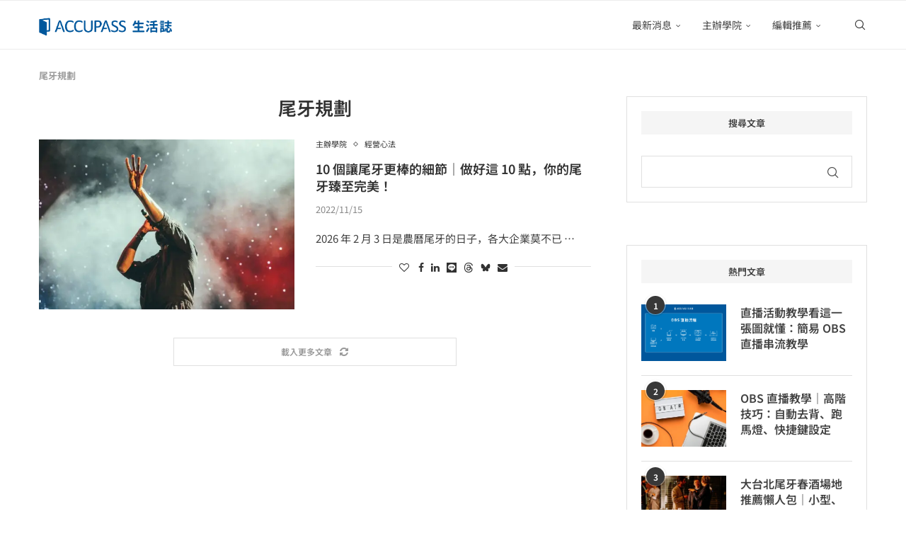

--- FILE ---
content_type: text/html; charset=UTF-8
request_url: https://blog.accupass.com/tag/%E5%B0%BE%E7%89%99%E8%A6%8F%E5%8A%83
body_size: 31531
content:
<!DOCTYPE html>
<html lang="zh-TW">
<head>
    <meta charset="UTF-8">
    <meta http-equiv="X-UA-Compatible" content="IE=edge">
    <meta name="viewport" content="width=device-width, initial-scale=1">
    <link rel="profile" href="https://gmpg.org/xfn/11"/>
    <link rel="alternate" type="application/rss+xml" title="ACCUPASS 生活誌 RSS Feed" href="https://blog.accupass.com/feed"/>
    <link rel="alternate" type="application/atom+xml" title="ACCUPASS 生活誌 Atom Feed" href="https://blog.accupass.com/feed/atom"/>
    <link rel="pingback" href="https://blog.accupass.com/xmlrpc.php"/>
    <!--[if lt IE 9]>
	<script src="https://blog.accupass.com/wp-content/themes/soledad/js/html5.js"></script>
	<![endif]-->
	<link rel='preconnect' href='https://fonts.googleapis.com'/>
<link rel='preconnect' href='https://fonts.gstatic.com'/>
<meta http-equiv='x-dns-prefetch-control' content='on'>
<link rel='dns-prefetch' href='//fonts.googleapis.com'/>
<link rel='dns-prefetch' href='//fonts.gstatic.com'/>
<link rel='dns-prefetch' href='//s.gravatar.com'/>
<link rel='dns-prefetch' href='//www.google-analytics.com'/>
<meta name='robots' content='index, follow, max-image-preview:large, max-snippet:-1, max-video-preview:-1'/>
	<style>img:is([sizes="auto" i], [sizes^="auto," i]) {contain-intrinsic-size:3000px 1500px}</style>
	
	<!-- This site is optimized with the Yoast SEO plugin v26.4 - https://yoast.com/wordpress/plugins/seo/ -->
	<title>尾牙規劃 彙整 - ACCUPASS 生活誌</title>
	<link rel="canonical" href="https://blog.accupass.com/tag/尾牙規劃"/>
	<meta property="og:locale" content="zh_TW"/>
	<meta property="og:type" content="article"/>
	<meta property="og:title" content="尾牙規劃 彙整 - ACCUPASS 生活誌"/>
	<meta property="og:url" content="https://blog.accupass.com/tag/尾牙規劃"/>
	<meta property="og:site_name" content="ACCUPASS 生活誌"/>
	<meta property="og:image" content="https://i0.wp.com/blog.accupass.com/wp-content/uploads/2018/08/logo-accupass-1.png?fit=1080%2C1080&ssl=1"/>
	<meta property="og:image:width" content="1080"/>
	<meta property="og:image:height" content="1080"/>
	<meta property="og:image:type" content="image/png"/>
	<script type="application/ld+json" class="yoast-schema-graph">{"@context":"https://schema.org","@graph":[{"@type":"CollectionPage","@id":"https://blog.accupass.com/tag/%e5%b0%be%e7%89%99%e8%a6%8f%e5%8a%83","url":"https://blog.accupass.com/tag/%e5%b0%be%e7%89%99%e8%a6%8f%e5%8a%83","name":"尾牙規劃 彙整 - ACCUPASS 生活誌","isPartOf":{"@id":"https://blog.accupass.com/#website"},"primaryImageOfPage":{"@id":"https://blog.accupass.com/tag/%e5%b0%be%e7%89%99%e8%a6%8f%e5%8a%83#primaryimage"},"image":{"@id":"https://blog.accupass.com/tag/%e5%b0%be%e7%89%99%e8%a6%8f%e5%8a%83#primaryimage"},"thumbnailUrl":"https://i0.wp.com/blog.accupass.com/wp-content/uploads/2022/11/Cover-Original_tips-for-year-ends-party-1.jpg?fit=1200%2C628&ssl=1","inLanguage":"zh-TW"},{"@type":"ImageObject","inLanguage":"zh-TW","@id":"https://blog.accupass.com/tag/%e5%b0%be%e7%89%99%e8%a6%8f%e5%8a%83#primaryimage","url":"https://i0.wp.com/blog.accupass.com/wp-content/uploads/2022/11/Cover-Original_tips-for-year-ends-party-1.jpg?fit=1200%2C628&ssl=1","contentUrl":"https://i0.wp.com/blog.accupass.com/wp-content/uploads/2022/11/Cover-Original_tips-for-year-ends-party-1.jpg?fit=1200%2C628&ssl=1","width":1200,"height":628,"caption":"尾牙細節"},{"@type":"WebSite","@id":"https://blog.accupass.com/#website","url":"https://blog.accupass.com/","name":"ACCUPASS 生活誌","description":"「探索」生活的更多可能","publisher":{"@id":"https://blog.accupass.com/#organization"},"potentialAction":[{"@type":"SearchAction","target":{"@type":"EntryPoint","urlTemplate":"https://blog.accupass.com/?s={search_term_string}"},"query-input":{"@type":"PropertyValueSpecification","valueRequired":true,"valueName":"search_term_string"}}],"inLanguage":"zh-TW"},{"@type":"Organization","@id":"https://blog.accupass.com/#organization","name":"ACCUPASS 亞洲領先活動社交平台","url":"https://blog.accupass.com/","logo":{"@type":"ImageObject","inLanguage":"zh-TW","@id":"https://blog.accupass.com/#/schema/logo/image/","url":"https://blog.accupass.com/wp-content/uploads/2018/08/logo-accupass-1.png","contentUrl":"https://blog.accupass.com/wp-content/uploads/2018/08/logo-accupass-1.png","width":1080,"height":1080,"caption":"ACCUPASS 亞洲領先活動社交平台"},"image":{"@id":"https://blog.accupass.com/#/schema/logo/image/"},"sameAs":["https://www.facebook.com/accupass/?utm_source=blog&amp;amp;amp;amp;amp;amp;amp;amp;amp;utm_medium=yoast&amp;amp;amp;amp;amp;amp;amp;amp;amp;utm_campaign=seo","https://www.instagram.com/accupass/?utm_source=blog&amp;amp;amp;amp;amp;amp;amp;utm_medium=yoast&amp;amp;amp;amp;amp;amp;amp;utm_campaign=seo","https://www.linkedin.com/company/accupass?utm_source=blog&amp;amp;amp;amp;amp;amp;utm_medium=yoast&amp;amp;amp;amp;amp;amp;utm_campaign=seo","https://www.youtube.com/user/AccupassChannel?utm_source=blog&amp;amp;amp;utm_medium=yoast&amp;amp;amp;utm_campaign=seo"]}]}</script>
	<!-- / Yoast SEO plugin. -->


<link rel='dns-prefetch' href='//www.googletagmanager.com'/>
<link rel='dns-prefetch' href='//stats.wp.com'/>
<link rel='dns-prefetch' href='//fonts.googleapis.com'/>
<link rel='preconnect' href='//i0.wp.com'/>
<link rel='preconnect' href='//c0.wp.com'/>
<link rel="alternate" type="application/rss+xml" title="訂閱《ACCUPASS 生活誌》&raquo; 資訊提供" href="https://blog.accupass.com/feed"/>
<link rel="alternate" type="application/rss+xml" title="訂閱《ACCUPASS 生活誌》&raquo; 留言的資訊提供" href="https://blog.accupass.com/comments/feed"/>
<link rel="alternate" type="application/rss+xml" title="訂閱《ACCUPASS 生活誌》&raquo; 標籤〈尾牙規劃〉的資訊提供" href="https://blog.accupass.com/tag/%e5%b0%be%e7%89%99%e8%a6%8f%e5%8a%83/feed"/>
<script type="text/javascript">//<![CDATA[
window._wpemojiSettings={"baseUrl":"https:\/\/s.w.org\/images\/core\/emoji\/16.0.1\/72x72\/","ext":".png","svgUrl":"https:\/\/s.w.org\/images\/core\/emoji\/16.0.1\/svg\/","svgExt":".svg","source":{"concatemoji":"https:\/\/blog.accupass.com\/wp-includes\/js\/wp-emoji-release.min.js?ver=6.8.3"}};!function(s,n){var o,i,e;function c(e){try{var t={supportTests:e,timestamp:(new Date).valueOf()};sessionStorage.setItem(o,JSON.stringify(t))}catch(e){}}function p(e,t,n){e.clearRect(0,0,e.canvas.width,e.canvas.height),e.fillText(t,0,0);var t=new Uint32Array(e.getImageData(0,0,e.canvas.width,e.canvas.height).data),a=(e.clearRect(0,0,e.canvas.width,e.canvas.height),e.fillText(n,0,0),new Uint32Array(e.getImageData(0,0,e.canvas.width,e.canvas.height).data));return t.every(function(e,t){return e===a[t]})}function u(e,t){e.clearRect(0,0,e.canvas.width,e.canvas.height),e.fillText(t,0,0);for(var n=e.getImageData(16,16,1,1),a=0;a<n.data.length;a++)if(0!==n.data[a])return!1;return!0}function f(e,t,n,a){switch(t){case"flag":return n(e,"\ud83c\udff3\ufe0f\u200d\u26a7\ufe0f","\ud83c\udff3\ufe0f\u200b\u26a7\ufe0f")?!1:!n(e,"\ud83c\udde8\ud83c\uddf6","\ud83c\udde8\u200b\ud83c\uddf6")&&!n(e,"\ud83c\udff4\udb40\udc67\udb40\udc62\udb40\udc65\udb40\udc6e\udb40\udc67\udb40\udc7f","\ud83c\udff4\u200b\udb40\udc67\u200b\udb40\udc62\u200b\udb40\udc65\u200b\udb40\udc6e\u200b\udb40\udc67\u200b\udb40\udc7f");case"emoji":return!a(e,"\ud83e\udedf")}return!1}function g(e,t,n,a){var r="undefined"!=typeof WorkerGlobalScope&&self instanceof WorkerGlobalScope?new OffscreenCanvas(300,150):s.createElement("canvas"),o=r.getContext("2d",{willReadFrequently:!0}),i=(o.textBaseline="top",o.font="600 32px Arial",{});return e.forEach(function(e){i[e]=t(o,e,n,a)}),i}function t(e){var t=s.createElement("script");t.src=e,t.defer=!0,s.head.appendChild(t)}"undefined"!=typeof Promise&&(o="wpEmojiSettingsSupports",i=["flag","emoji"],n.supports={everything:!0,everythingExceptFlag:!0},e=new Promise(function(e){s.addEventListener("DOMContentLoaded",e,{once:!0})}),new Promise(function(t){var n=function(){try{var e=JSON.parse(sessionStorage.getItem(o));if("object"==typeof e&&"number"==typeof e.timestamp&&(new Date).valueOf()<e.timestamp+604800&&"object"==typeof e.supportTests)return e.supportTests}catch(e){}return null}();if(!n){if("undefined"!=typeof Worker&&"undefined"!=typeof OffscreenCanvas&&"undefined"!=typeof URL&&URL.createObjectURL&&"undefined"!=typeof Blob)try{var e="postMessage("+g.toString()+"("+[JSON.stringify(i),f.toString(),p.toString(),u.toString()].join(",")+"));",a=new Blob([e],{type:"text/javascript"}),r=new Worker(URL.createObjectURL(a),{name:"wpTestEmojiSupports"});return void(r.onmessage=function(e){c(n=e.data),r.terminate(),t(n)})}catch(e){}c(n=g(i,f,p,u))}t(n)}).then(function(e){for(var t in e)n.supports[t]=e[t],n.supports.everything=n.supports.everything&&n.supports[t],"flag"!==t&&(n.supports.everythingExceptFlag=n.supports.everythingExceptFlag&&n.supports[t]);n.supports.everythingExceptFlag=n.supports.everythingExceptFlag&&!n.supports.flag,n.DOMReady=!1,n.readyCallback=function(){n.DOMReady=!0}}).then(function(){return e}).then(function(){var e;n.supports.everything||(n.readyCallback(),(e=n.source||{}).concatemoji?t(e.concatemoji):e.wpemoji&&e.twemoji&&(t(e.twemoji),t(e.wpemoji)))}))}((window,document),window._wpemojiSettings);
//]]></script>
<link rel='stylesheet' id='dashicons-css' href='https://c0.wp.com/c/6.8.3/wp-includes/css/dashicons.min.css' type='text/css' media='all'/>
<link rel='stylesheet' id='post-views-counter-frontend-css' href='https://blog.accupass.com/wp-content/plugins/post-views-counter/css/frontend.min.css?ver=1.5.7' type='text/css' media='all'/>
<style id='wp-emoji-styles-inline-css' type='text/css'>img.wp-smiley,img.emoji{display:inline!important;border:none!important;box-shadow:none!important;height:1em!important;width:1em!important;margin:0 .07em!important;vertical-align:-.1em!important;background:none!important;padding:0!important}</style>
<link rel='stylesheet' id='wp-block-library-css' href='https://c0.wp.com/c/6.8.3/wp-includes/css/dist/block-library/style.min.css' type='text/css' media='all'/>
<style id='wp-block-library-theme-inline-css' type='text/css'>.wp-block-audio :where(figcaption){color:#555;font-size:13px;text-align:center}.is-dark-theme .wp-block-audio :where(figcaption){color:#ffffffa6}.wp-block-audio{margin:0 0 1em}.wp-block-code{border:1px solid #ccc;border-radius:4px;font-family:Menlo,Consolas,monaco,monospace;padding:.8em 1em}.wp-block-embed :where(figcaption){color:#555;font-size:13px;text-align:center}.is-dark-theme .wp-block-embed :where(figcaption){color:#ffffffa6}.wp-block-embed{margin:0 0 1em}.blocks-gallery-caption{color:#555;font-size:13px;text-align:center}.is-dark-theme .blocks-gallery-caption{color:#ffffffa6}:root :where(.wp-block-image figcaption){color:#555;font-size:13px;text-align:center}.is-dark-theme :root :where(.wp-block-image figcaption){color:#ffffffa6}.wp-block-image{margin:0 0 1em}.wp-block-pullquote{border-bottom:4px solid;border-top:4px solid;color:currentColor;margin-bottom:1.75em}.wp-block-pullquote cite,.wp-block-pullquote footer,.wp-block-pullquote__citation{color:currentColor;font-size:.8125em;font-style:normal;text-transform:uppercase}.wp-block-quote{border-left:.25em solid;margin:0 0 1.75em;padding-left:1em}.wp-block-quote cite,.wp-block-quote footer{color:currentColor;font-size:.8125em;font-style:normal;position:relative}.wp-block-quote:where(.has-text-align-right){border-left:none;border-right:.25em solid;padding-left:0;padding-right:1em}.wp-block-quote:where(.has-text-align-center){border:none;padding-left:0}.wp-block-quote.is-large,.wp-block-quote.is-style-large,.wp-block-quote:where(.is-style-plain){border:none}.wp-block-search .wp-block-search__label{font-weight:700}.wp-block-search__button{border:1px solid #ccc;padding:.375em .625em}:where(.wp-block-group.has-background){padding:1.25em 2.375em}.wp-block-separator.has-css-opacity{opacity:.4}.wp-block-separator{border:none;border-bottom:2px solid;margin-left:auto;margin-right:auto}.wp-block-separator.has-alpha-channel-opacity{opacity:1}.wp-block-separator:not(.is-style-wide):not(.is-style-dots){width:100px}.wp-block-separator.has-background:not(.is-style-dots){border-bottom:none;height:1px}.wp-block-separator.has-background:not(.is-style-wide):not(.is-style-dots){height:2px}.wp-block-table{margin:0 0 1em}.wp-block-table td,.wp-block-table th{word-break:normal}.wp-block-table :where(figcaption){color:#555;font-size:13px;text-align:center}.is-dark-theme .wp-block-table :where(figcaption){color:#ffffffa6}.wp-block-video :where(figcaption){color:#555;font-size:13px;text-align:center}.is-dark-theme .wp-block-video :where(figcaption){color:#ffffffa6}.wp-block-video{margin:0 0 1em}:root :where(.wp-block-template-part.has-background){margin-bottom:0;margin-top:0;padding:1.25em 2.375em}</style>
<style id='classic-theme-styles-inline-css' type='text/css'>.wp-block-button__link{color:#fff;background-color:#32373c;border-radius:9999px;box-shadow:none;text-decoration:none;padding:calc(.667em + 2px) calc(1.333em + 2px);font-size:1.125em}.wp-block-file__button{background:#32373c;color:#fff;text-decoration:none}</style>
<style id='block-soledad-style-inline-css' type='text/css'>.pchead-e-block{--pcborder-cl:#dedede;--pcaccent-cl:#6eb48c}.heading1-style-1>h1,.heading1-style-2>h1,.heading2-style-1>h2,.heading2-style-2>h2,.heading3-style-1>h3,.heading3-style-2>h3,.heading4-style-1>h4,.heading4-style-2>h4,.heading5-style-1>h5,.heading5-style-2>h5{padding-bottom:8px;border-bottom:1px solid var(--pcborder-cl);overflow:hidden}.heading1-style-2>h1,.heading2-style-2>h2,.heading3-style-2>h3,.heading4-style-2>h4,.heading5-style-2>h5{border-bottom-width:0;position:relative}.heading1-style-2>h1:before,.heading2-style-2>h2:before,.heading3-style-2>h3:before,.heading4-style-2>h4:before,.heading5-style-2>h5:before{content:'';width:50px;height:2px;bottom:0;left:0;z-index:2;background:var(--pcaccent-cl);position:absolute}.heading1-style-2>h1:after,.heading2-style-2>h2:after,.heading3-style-2>h3:after,.heading4-style-2>h4:after,.heading5-style-2>h5:after{content:'';width:100%;height:2px;bottom:0;left:20px;z-index:1;background:var(--pcborder-cl);position:absolute}.heading1-style-3>h1,.heading1-style-4>h1,.heading2-style-3>h2,.heading2-style-4>h2,.heading3-style-3>h3,.heading3-style-4>h3,.heading4-style-3>h4,.heading4-style-4>h4,.heading5-style-3>h5,.heading5-style-4>h5{position:relative;padding-left:20px}.heading1-style-3>h1:before,.heading1-style-4>h1:before,.heading2-style-3>h2:before,.heading2-style-4>h2:before,.heading3-style-3>h3:before,.heading3-style-4>h3:before,.heading4-style-3>h4:before,.heading4-style-4>h4:before,.heading5-style-3>h5:before,.heading5-style-4>h5:before{width:10px;height:100%;content:'';position:absolute;top:0;left:0;bottom:0;background:var(--pcaccent-cl)}.heading1-style-4>h1,.heading2-style-4>h2,.heading3-style-4>h3,.heading4-style-4>h4,.heading5-style-4>h5{padding:10px 20px;background:#f1f1f1}.heading1-style-5>h1,.heading2-style-5>h2,.heading3-style-5>h3,.heading4-style-5>h4,.heading5-style-5>h5{position:relative;z-index:1}.heading1-style-5>h1:before,.heading2-style-5>h2:before,.heading3-style-5>h3:before,.heading4-style-5>h4:before,.heading5-style-5>h5:before{content:"";position:absolute;left:0;bottom:0;width:200px;height:50%;transform:skew(-25deg) translateX(0);background:var(--pcaccent-cl);z-index:-1;opacity:.4}.heading1-style-6>h1,.heading2-style-6>h2,.heading3-style-6>h3,.heading4-style-6>h4,.heading5-style-6>h5{text-decoration:underline;text-underline-offset:2px;text-decoration-thickness:4px;text-decoration-color:var(--pcaccent-cl)}</style>
<link rel='stylesheet' id='mediaelement-css' href='https://c0.wp.com/c/6.8.3/wp-includes/js/mediaelement/mediaelementplayer-legacy.min.css' type='text/css' media='all'/>
<link rel='stylesheet' id='wp-mediaelement-css' href='https://c0.wp.com/c/6.8.3/wp-includes/js/mediaelement/wp-mediaelement.min.css' type='text/css' media='all'/>
<style id='jetpack-sharing-buttons-style-inline-css' type='text/css'>.jetpack-sharing-buttons__services-list{display:flex;flex-direction:row;flex-wrap:wrap;gap:0;list-style-type:none;margin:5px;padding:0}.jetpack-sharing-buttons__services-list.has-small-icon-size{font-size:12px}.jetpack-sharing-buttons__services-list.has-normal-icon-size{font-size:16px}.jetpack-sharing-buttons__services-list.has-large-icon-size{font-size:24px}.jetpack-sharing-buttons__services-list.has-huge-icon-size{font-size:36px}@media print{.jetpack-sharing-buttons__services-list{display:none!important}}.editor-styles-wrapper .wp-block-jetpack-sharing-buttons{gap:0;padding-inline-start:0}ul.jetpack-sharing-buttons__services-list.has-background{padding:1.25em 2.375em}</style>
<style id='global-styles-inline-css' type='text/css'>:root{--wp--preset--aspect-ratio--square:1;--wp--preset--aspect-ratio--4-3: 4/3;--wp--preset--aspect-ratio--3-4: 3/4;--wp--preset--aspect-ratio--3-2: 3/2;--wp--preset--aspect-ratio--2-3: 2/3;--wp--preset--aspect-ratio--16-9: 16/9;--wp--preset--aspect-ratio--9-16: 9/16;--wp--preset--color--black:#000;--wp--preset--color--cyan-bluish-gray:#abb8c3;--wp--preset--color--white:#fff;--wp--preset--color--pale-pink:#f78da7;--wp--preset--color--vivid-red:#cf2e2e;--wp--preset--color--luminous-vivid-orange:#ff6900;--wp--preset--color--luminous-vivid-amber:#fcb900;--wp--preset--color--light-green-cyan:#7bdcb5;--wp--preset--color--vivid-green-cyan:#00d084;--wp--preset--color--pale-cyan-blue:#8ed1fc;--wp--preset--color--vivid-cyan-blue:#0693e3;--wp--preset--color--vivid-purple:#9b51e0;--wp--preset--gradient--vivid-cyan-blue-to-vivid-purple:linear-gradient(135deg,rgba(6,147,227,1) 0%,#9b51e0 100%);--wp--preset--gradient--light-green-cyan-to-vivid-green-cyan:linear-gradient(135deg,#7adcb4 0%,#00d082 100%);--wp--preset--gradient--luminous-vivid-amber-to-luminous-vivid-orange:linear-gradient(135deg,rgba(252,185,0,1) 0%,rgba(255,105,0,1) 100%);--wp--preset--gradient--luminous-vivid-orange-to-vivid-red:linear-gradient(135deg,rgba(255,105,0,1) 0%,#cf2e2e 100%);--wp--preset--gradient--very-light-gray-to-cyan-bluish-gray:linear-gradient(135deg,#eee 0%,#a9b8c3 100%);--wp--preset--gradient--cool-to-warm-spectrum:linear-gradient(135deg,#4aeadc 0%,#9778d1 20%,#cf2aba 40%,#ee2c82 60%,#fb6962 80%,#fef84c 100%);--wp--preset--gradient--blush-light-purple:linear-gradient(135deg,#ffceec 0%,#9896f0 100%);--wp--preset--gradient--blush-bordeaux:linear-gradient(135deg,#fecda5 0%,#fe2d2d 50%,#6b003e 100%);--wp--preset--gradient--luminous-dusk:linear-gradient(135deg,#ffcb70 0%,#c751c0 50%,#4158d0 100%);--wp--preset--gradient--pale-ocean:linear-gradient(135deg,#fff5cb 0%,#b6e3d4 50%,#33a7b5 100%);--wp--preset--gradient--electric-grass:linear-gradient(135deg,#caf880 0%,#71ce7e 100%);--wp--preset--gradient--midnight:linear-gradient(135deg,#020381 0%,#2874fc 100%);--wp--preset--font-size--small:12px;--wp--preset--font-size--medium:20px;--wp--preset--font-size--large:32px;--wp--preset--font-size--x-large:42px;--wp--preset--font-size--normal:14px;--wp--preset--font-size--huge:42px;--wp--preset--spacing--20:.44rem;--wp--preset--spacing--30:.67rem;--wp--preset--spacing--40:1rem;--wp--preset--spacing--50:1.5rem;--wp--preset--spacing--60:2.25rem;--wp--preset--spacing--70:3.38rem;--wp--preset--spacing--80:5.06rem;--wp--preset--shadow--natural:6px 6px 9px rgba(0,0,0,.2);--wp--preset--shadow--deep:12px 12px 50px rgba(0,0,0,.4);--wp--preset--shadow--sharp:6px 6px 0 rgba(0,0,0,.2);--wp--preset--shadow--outlined:6px 6px 0 -3px rgba(255,255,255,1) , 6px 6px rgba(0,0,0,1);--wp--preset--shadow--crisp:6px 6px 0 rgba(0,0,0,1)}:where(.is-layout-flex){gap:.5em}:where(.is-layout-grid){gap:.5em}body .is-layout-flex{display:flex}.is-layout-flex{flex-wrap:wrap;align-items:center}.is-layout-flex > :is(*, div){margin:0}body .is-layout-grid{display:grid}.is-layout-grid > :is(*, div){margin:0}:where(.wp-block-columns.is-layout-flex){gap:2em}:where(.wp-block-columns.is-layout-grid){gap:2em}:where(.wp-block-post-template.is-layout-flex){gap:1.25em}:where(.wp-block-post-template.is-layout-grid){gap:1.25em}.has-black-color{color:var(--wp--preset--color--black)!important}.has-cyan-bluish-gray-color{color:var(--wp--preset--color--cyan-bluish-gray)!important}.has-white-color{color:var(--wp--preset--color--white)!important}.has-pale-pink-color{color:var(--wp--preset--color--pale-pink)!important}.has-vivid-red-color{color:var(--wp--preset--color--vivid-red)!important}.has-luminous-vivid-orange-color{color:var(--wp--preset--color--luminous-vivid-orange)!important}.has-luminous-vivid-amber-color{color:var(--wp--preset--color--luminous-vivid-amber)!important}.has-light-green-cyan-color{color:var(--wp--preset--color--light-green-cyan)!important}.has-vivid-green-cyan-color{color:var(--wp--preset--color--vivid-green-cyan)!important}.has-pale-cyan-blue-color{color:var(--wp--preset--color--pale-cyan-blue)!important}.has-vivid-cyan-blue-color{color:var(--wp--preset--color--vivid-cyan-blue)!important}.has-vivid-purple-color{color:var(--wp--preset--color--vivid-purple)!important}.has-black-background-color{background-color:var(--wp--preset--color--black)!important}.has-cyan-bluish-gray-background-color{background-color:var(--wp--preset--color--cyan-bluish-gray)!important}.has-white-background-color{background-color:var(--wp--preset--color--white)!important}.has-pale-pink-background-color{background-color:var(--wp--preset--color--pale-pink)!important}.has-vivid-red-background-color{background-color:var(--wp--preset--color--vivid-red)!important}.has-luminous-vivid-orange-background-color{background-color:var(--wp--preset--color--luminous-vivid-orange)!important}.has-luminous-vivid-amber-background-color{background-color:var(--wp--preset--color--luminous-vivid-amber)!important}.has-light-green-cyan-background-color{background-color:var(--wp--preset--color--light-green-cyan)!important}.has-vivid-green-cyan-background-color{background-color:var(--wp--preset--color--vivid-green-cyan)!important}.has-pale-cyan-blue-background-color{background-color:var(--wp--preset--color--pale-cyan-blue)!important}.has-vivid-cyan-blue-background-color{background-color:var(--wp--preset--color--vivid-cyan-blue)!important}.has-vivid-purple-background-color{background-color:var(--wp--preset--color--vivid-purple)!important}.has-black-border-color{border-color:var(--wp--preset--color--black)!important}.has-cyan-bluish-gray-border-color{border-color:var(--wp--preset--color--cyan-bluish-gray)!important}.has-white-border-color{border-color:var(--wp--preset--color--white)!important}.has-pale-pink-border-color{border-color:var(--wp--preset--color--pale-pink)!important}.has-vivid-red-border-color{border-color:var(--wp--preset--color--vivid-red)!important}.has-luminous-vivid-orange-border-color{border-color:var(--wp--preset--color--luminous-vivid-orange)!important}.has-luminous-vivid-amber-border-color{border-color:var(--wp--preset--color--luminous-vivid-amber)!important}.has-light-green-cyan-border-color{border-color:var(--wp--preset--color--light-green-cyan)!important}.has-vivid-green-cyan-border-color{border-color:var(--wp--preset--color--vivid-green-cyan)!important}.has-pale-cyan-blue-border-color{border-color:var(--wp--preset--color--pale-cyan-blue)!important}.has-vivid-cyan-blue-border-color{border-color:var(--wp--preset--color--vivid-cyan-blue)!important}.has-vivid-purple-border-color{border-color:var(--wp--preset--color--vivid-purple)!important}.has-vivid-cyan-blue-to-vivid-purple-gradient-background{background:var(--wp--preset--gradient--vivid-cyan-blue-to-vivid-purple)!important}.has-light-green-cyan-to-vivid-green-cyan-gradient-background{background:var(--wp--preset--gradient--light-green-cyan-to-vivid-green-cyan)!important}.has-luminous-vivid-amber-to-luminous-vivid-orange-gradient-background{background:var(--wp--preset--gradient--luminous-vivid-amber-to-luminous-vivid-orange)!important}.has-luminous-vivid-orange-to-vivid-red-gradient-background{background:var(--wp--preset--gradient--luminous-vivid-orange-to-vivid-red)!important}.has-very-light-gray-to-cyan-bluish-gray-gradient-background{background:var(--wp--preset--gradient--very-light-gray-to-cyan-bluish-gray)!important}.has-cool-to-warm-spectrum-gradient-background{background:var(--wp--preset--gradient--cool-to-warm-spectrum)!important}.has-blush-light-purple-gradient-background{background:var(--wp--preset--gradient--blush-light-purple)!important}.has-blush-bordeaux-gradient-background{background:var(--wp--preset--gradient--blush-bordeaux)!important}.has-luminous-dusk-gradient-background{background:var(--wp--preset--gradient--luminous-dusk)!important}.has-pale-ocean-gradient-background{background:var(--wp--preset--gradient--pale-ocean)!important}.has-electric-grass-gradient-background{background:var(--wp--preset--gradient--electric-grass)!important}.has-midnight-gradient-background{background:var(--wp--preset--gradient--midnight)!important}.has-small-font-size{font-size:var(--wp--preset--font-size--small)!important}.has-medium-font-size{font-size:var(--wp--preset--font-size--medium)!important}.has-large-font-size{font-size:var(--wp--preset--font-size--large)!important}.has-x-large-font-size{font-size:var(--wp--preset--font-size--x-large)!important}:where(.wp-block-post-template.is-layout-flex){gap:1.25em}:where(.wp-block-post-template.is-layout-grid){gap:1.25em}:where(.wp-block-columns.is-layout-flex){gap:2em}:where(.wp-block-columns.is-layout-grid){gap:2em}:root :where(.wp-block-pullquote){font-size:1.5em;line-height:1.6}</style>
<link rel='stylesheet' id='contact-form-7-css' href='https://blog.accupass.com/wp-content/plugins/contact-form-7/includes/css/styles.css?ver=6.1.3' type='text/css' media='all'/>
<link rel='stylesheet' id='penci-review-css' href='https://blog.accupass.com/wp-content/plugins/penci-review/css/style.css?ver=3.4' type='text/css' media='all'/>
<link rel='stylesheet' id='penci-oswald-css' href='//fonts.googleapis.com/css?family=Oswald%3A400&#038;display=swap&#038;ver=6.8.3' type='text/css' media='all'/>
<link rel='stylesheet' id='penci-fonts-css' href='https://fonts.googleapis.com/css?family=Noto+Sans+JP%3A300%2C300italic%2C400%2C400italic%2C500%2C500italic%2C700%2C700italic%2C800%2C800italic%7CNoto+Sans+TC%3A300%2C300italic%2C400%2C400italic%2C500%2C500italic%2C600%2C600italic%2C700%2C700italic%2C800%2C800italic%26subset%3Dlatin%2Ccyrillic%2Ccyrillic-ext%2Cgreek%2Cgreek-ext%2Clatin-ext&#038;display=swap&#038;ver=8.6.8' type='text/css' media=''/>
<link rel='stylesheet' id='penci-main-style-css' href='https://blog.accupass.com/wp-content/themes/soledad/main.css?ver=8.6.8' type='text/css' media='all'/>
<link rel='stylesheet' id='penci-swiper-bundle-css' href='https://blog.accupass.com/wp-content/themes/soledad/css/swiper-bundle.min.css?ver=8.6.8' type='text/css' media='all'/>
<link rel='stylesheet' id='penci-font-awesomeold-css' href='https://blog.accupass.com/wp-content/themes/soledad/css/font-awesome.4.7.0.swap.min.css?ver=4.7.0' type='text/css' media='all'/>
<link rel='stylesheet' id='penci_icon-css' href='https://blog.accupass.com/wp-content/themes/soledad/css/penci-icon.css?ver=8.6.8' type='text/css' media='all'/>
<link rel='stylesheet' id='penci_style-css' href='https://blog.accupass.com/wp-content/themes/soledad-child/style.css?ver=8.6.8' type='text/css' media='all'/>
<link rel='stylesheet' id='penci_social_counter-css' href='https://blog.accupass.com/wp-content/themes/soledad/css/social-counter.css?ver=8.6.8' type='text/css' media='all'/>
<link rel='stylesheet' id='elementor-icons-css' href='https://blog.accupass.com/wp-content/plugins/elementor/assets/lib/eicons/css/elementor-icons.min.css?ver=5.44.0' type='text/css' media='all'/>
<link rel='stylesheet' id='elementor-frontend-css' href='https://blog.accupass.com/wp-content/plugins/elementor/assets/css/frontend.min.css?ver=3.33.2' type='text/css' media='all'/>
<link rel='stylesheet' id='elementor-post-78869-css' href='https://blog.accupass.com/wp-content/uploads/elementor/css/post-78869.css?ver=1764080095' type='text/css' media='all'/>
<link rel='stylesheet' id='penci-soledad-parent-style-css' href='https://blog.accupass.com/wp-content/themes/soledad/style.css?ver=6.8.3' type='text/css' media='all'/>
<link rel='stylesheet' id='elementor-gf-local-notosanstc-css' href='https://blog.accupass.com/wp-content/uploads/elementor/google-fonts/css/notosanstc.css?ver=1742220954' type='text/css' media='all'/>
<link rel='stylesheet' id='elementor-gf-local-notosansjp-css' href='https://blog.accupass.com/wp-content/uploads/elementor/google-fonts/css/notosansjp.css?ver=1742221069' type='text/css' media='all'/>
<script type="text/javascript" src="https://c0.wp.com/c/6.8.3/wp-includes/js/jquery/jquery.min.js" id="jquery-core-js"></script>
<script type="text/javascript" src="https://c0.wp.com/c/6.8.3/wp-includes/js/jquery/jquery-migrate.min.js" id="jquery-migrate-js"></script>

<!-- Google tag (gtag.js) snippet added by Site Kit -->
<!-- Google Analytics snippet added by Site Kit -->
<!-- Google Ads snippet added by Site Kit -->
<script type="text/javascript" src="https://www.googletagmanager.com/gtag/js?id=G-NTJ8HCBVWC" id="google_gtagjs-js" async></script>
<script type="text/javascript" id="google_gtagjs-js-after">//<![CDATA[
window.dataLayer=window.dataLayer||[];function gtag(){dataLayer.push(arguments);}gtag("set","linker",{"domains":["blog.accupass.com"]});gtag("js",new Date());gtag("set","developer_id.dZTNiMT",true);gtag("config","G-NTJ8HCBVWC");gtag("config","AW-3461077988");
//]]></script>
<link rel="https://api.w.org/" href="https://blog.accupass.com/wp-json/"/><link rel="alternate" title="JSON" type="application/json" href="https://blog.accupass.com/wp-json/wp/v2/tags/5817"/><link rel="EditURI" type="application/rsd+xml" title="RSD" href="https://blog.accupass.com/xmlrpc.php?rsd"/>
<meta name="generator" content="WordPress 6.8.3"/>
<meta name="generator" content="Soledad 8.6.8"/>
<meta name="generator" content="Site Kit by Google 1.162.0"/>    <style type="text/css"></style>
		<style>img#wpstats{display:none}</style>
		<script>var portfolioDataJs=portfolioDataJs||[];</script><style id="penci-custom-style" type="text/css">body{--pcbg-cl:#fff;--pctext-cl:#313131;--pcborder-cl:#dedede;--pcheading-cl:#313131;--pcmeta-cl:#888;--pcaccent-cl:#6eb48c;--pcbody-font:'PT Serif' , serif;--pchead-font:'Raleway' , sans-serif;--pchead-wei:bold;--pcava_bdr:10px;--pcajs_fvw:470px;--pcajs_fvmw:220px}.single.penci-body-single-style-5 #header,.single.penci-body-single-style-6 #header,.single.penci-body-single-style-10 #header,.single.penci-body-single-style-5 .pc-wrapbuilder-header,.single.penci-body-single-style-6 .pc-wrapbuilder-header,.single.penci-body-single-style-10 .pc-wrapbuilder-header{--pchd-mg:40px}.fluid-width-video-wrapper>div{position:absolute;left:0;right:0;top:0;width:100%;height:100%}.yt-video-place{position:relative;text-align:center}.yt-video-place.embed-responsive .start-video{display:block;top:0;left:0;bottom:0;right:0;position:absolute;transform:none}.yt-video-place.embed-responsive .start-video img{margin:0;padding:0;top:50%;display:inline-block;position:absolute;left:50%;transform:translate(-50%,-50%);width:68px;height:auto}.mfp-bg{top:0;left:0;width:100%;height:100%;z-index:9999999;overflow:hidden;position:fixed;background:#0b0b0b;opacity:.8;filter: alpha(opacity=80) }.mfp-wrap{top:0;left:0;width:100%;height:100%;z-index:9999999;position:fixed;outline:none!important;-webkit-backface-visibility:hidden}body{--pchead-font:'Noto Sans JP' , sans-serif}body{--pcbody-font:'Noto Sans JP' , sans-serif}p{line-height:1.8}#main #bbpress-forums .bbp-login-form fieldset.bbp-form select,#main #bbpress-forums .bbp-login-form .bbp-form input[type="password"],#main #bbpress-forums .bbp-login-form .bbp-form input[type="text"],.penci-login-register input[type="email"],.penci-login-register input[type="text"],.penci-login-register input[type="password"],.penci-login-register input[type="number"],body,textarea,#respond textarea,.widget input[type="text"],.widget input[type="email"],.widget input[type="date"],.widget input[type="number"],.wpcf7 textarea,.mc4wp-form input,#respond input,div.wpforms-container .wpforms-form.wpforms-form input[type="date"],div.wpforms-container .wpforms-form.wpforms-form input[type="datetime"],div.wpforms-container .wpforms-form.wpforms-form input[type="datetime-local"],div.wpforms-container .wpforms-form.wpforms-form input[type="email"],div.wpforms-container .wpforms-form.wpforms-form input[type="month"],div.wpforms-container .wpforms-form.wpforms-form input[type="number"],div.wpforms-container .wpforms-form.wpforms-form input[type="password"],div.wpforms-container .wpforms-form.wpforms-form input[type="range"],div.wpforms-container .wpforms-form.wpforms-form input[type="search"],div.wpforms-container .wpforms-form.wpforms-form input[type="tel"],div.wpforms-container .wpforms-form.wpforms-form input[type="text"],div.wpforms-container .wpforms-form.wpforms-form input[type="time"],div.wpforms-container .wpforms-form.wpforms-form input[type="url"],div.wpforms-container .wpforms-form.wpforms-form input[type="week"],div.wpforms-container .wpforms-form.wpforms-form select,div.wpforms-container .wpforms-form.wpforms-form textarea,.wpcf7 input,form.pc-searchform input.search-input,ul.homepage-featured-boxes .penci-fea-in h4,.widget.widget_categories ul li span.category-item-count,.about-widget .about-me-heading,.widget ul.side-newsfeed li .side-item .side-item-text .side-item-meta{font-weight:400}.header-slogan .header-slogan-text{font-family:'Noto Sans TC',sans-serif}#navigation .menu>li>a,#navigation ul.menu ul.sub-menu li>a,.navigation ul.menu ul.sub-menu li>a,.penci-menu-hbg .menu li a,#sidebar-nav .menu li a{font-family:'Noto Sans TC',sans-serif;font-weight:normal}.penci-hide-tagupdated{display:none!important}.header-slogan .header-slogan-text{font-style:normal}.header-slogan .header-slogan-text{font-weight:lighter}body,.widget ul li a{font-size:15px}.widget ul li,.widget ol li,.post-entry,p,.post-entry p{font-size:15px;line-height:1.8}@media only screen and (max-width:480px){body,.widget ul li a,.widget ul li,.widget ol li,.post-entry,p,.post-entry p{font-size:15px}}.archive-box span,.archive-box h1{font-size:26px}@media only screen and (max-width:479px){.archive-box span,.archive-box h1{font-size:20px}}body{--pchead-wei:600}.featured-area.featured-style-42 .item-inner-content,.featured-style-41 .swiper-slide,.slider-40-wrapper .nav-thumb-creative .thumb-container:after,.penci-slider44-t-item:before,.penci-slider44-main-wrapper .item,.featured-area .penci-image-holder,.featured-area .penci-slider4-overlay,.featured-area .penci-slide-overlay .overlay-link,.featured-style-29 .featured-slider-overlay,.penci-slider38-overlay{border-radius: ;-webkit-border-radius: }.penci-featured-content-right:before{border-top-right-radius: ;border-bottom-right-radius: }.penci-flat-overlay .penci-slide-overlay .penci-mag-featured-content:before{border-bottom-left-radius: ;border-bottom-right-radius: }.container-single .post-image{border-radius: ;-webkit-border-radius: }.penci-mega-post-inner,.penci-mega-thumbnail .penci-image-holder{border-radius: ;-webkit-border-radius: }body.penci-body-boxed{background-image:url(http://18.181.133.33/wp-content/uploads/2021/03/ecailles.png)}body.penci-body-boxed{background-repeat:repeat}body.penci-body-boxed{background-size:auto}#header .inner-header .container{padding:40px 0}.penci-page-header h1{color:#424242}.tags-share-box.hide-tags.page-share .share-title{color:#424242}.tags-share-box.hide-tags.page-share .post-share a{color:#424242}.tags-share-box.hide-tags.page-share .post-share a:hover{color:#9e9e9e}.error-image{padding-bottom:0}.error-image:after{content:none;display:none}.error-image:after{background-color:#424242}.error-404 .sub-heading-text-404{color:#9e9e9e}.error-404 form.pc-searchform input.search-input{color:#9e9e9e}.error-404 form.pc-searchform input.search-input::-webkit-input-placeholder{color:#9e9e9e}.error-404 form.pc-searchform input.search-input:-ms-input-placeholder{color:#9e9e9e}.error-404 form.pc-searchform input.search-input::placeholder{color:#9e9e9e}.error-404 form.pc-searchform input.search-input{border-color:#e0e0e0}.error-404 .go-back-home a{color:#424242}body{--pcborder-cl:#e0e0e0}#main #bbpress-forums .bbp-login-form fieldset.bbp-form select, #main #bbpress-forums .bbp-login-form .bbp-form input[type="password"], #main #bbpress-forums .bbp-login-form .bbp-form input[type="text"], .widget ul li, .grid-mixed, .penci-post-box-meta, .penci-pagination.penci-ajax-more a.penci-ajax-more-button, .widget-social a i, .penci-home-popular-posts, .header-header-1.has-bottom-line, .header-header-4.has-bottom-line, .header-header-7.has-bottom-line, .container-single .post-entry .post-tags a,.tags-share-box.tags-share-box-2_3,.tags-share-box.tags-share-box-top, .tags-share-box, .post-author, .post-pagination, .post-related, .post-comments .post-title-box, .comments .comment, #respond textarea, .wpcf7 textarea, #respond input, div.wpforms-container .wpforms-form.wpforms-form input[type=date], div.wpforms-container .wpforms-form.wpforms-form input[type=datetime], div.wpforms-container .wpforms-form.wpforms-form input[type=datetime-local], div.wpforms-container .wpforms-form.wpforms-form input[type=email], div.wpforms-container .wpforms-form.wpforms-form input[type=month], div.wpforms-container .wpforms-form.wpforms-form input[type=number], div.wpforms-container .wpforms-form.wpforms-form input[type=password], div.wpforms-container .wpforms-form.wpforms-form input[type=range], div.wpforms-container .wpforms-form.wpforms-form input[type=search], div.wpforms-container .wpforms-form.wpforms-form input[type=tel], div.wpforms-container .wpforms-form.wpforms-form input[type=text], div.wpforms-container .wpforms-form.wpforms-form input[type=time], div.wpforms-container .wpforms-form.wpforms-form input[type=url], div.wpforms-container .wpforms-form.wpforms-form input[type=week], div.wpforms-container .wpforms-form.wpforms-form select, div.wpforms-container .wpforms-form.wpforms-form textarea, .wpcf7 input, .widget_wysija input, #respond h3, form.pc-searchform input.search-input, .post-password-form input[type="text"], .post-password-form input[type="email"], .post-password-form input[type="password"], .post-password-form input[type="number"], .penci-recipe, .penci-recipe-heading, .penci-recipe-ingredients, .penci-recipe-notes, .penci-pagination ul.page-numbers li span, .penci-pagination ul.page-numbers li a, #comments_pagination span, #comments_pagination a, body.author .post-author, .tags-share-box.hide-tags.page-share, .penci-grid li.list-post, .penci-grid li.list-boxed-post-2 .content-boxed-2, .home-featured-cat-content .mag-post-box, .home-featured-cat-content.style-2 .mag-post-box.first-post, .home-featured-cat-content.style-10 .mag-post-box.first-post, .widget select, .widget ul ul, .widget input[type="text"], .widget input[type="email"], .widget input[type="date"], .widget input[type="number"], .widget input[type="search"], .widget .tagcloud a, #wp-calendar tbody td, .woocommerce div.product .entry-summary div[itemprop="description"] td, .woocommerce div.product .entry-summary div[itemprop="description"] th, .woocommerce div.product .woocommerce-tabs #tab-description td, .woocommerce div.product .woocommerce-tabs #tab-description th, .woocommerce-product-details__short-description td, th, .woocommerce ul.cart_list li, .woocommerce ul.product_list_widget li, .woocommerce .widget_shopping_cart .total, .woocommerce.widget_shopping_cart .total, .woocommerce .woocommerce-product-search input[type="search"], .woocommerce nav.woocommerce-pagination ul li a, .woocommerce nav.woocommerce-pagination ul li span, .woocommerce div.product .product_meta, .woocommerce div.product .woocommerce-tabs ul.tabs, .woocommerce div.product .related > h2, .woocommerce div.product .upsells > h2, .woocommerce #reviews #comments ol.commentlist li .comment-text, .woocommerce table.shop_table td, .post-entry td, .post-entry th, #add_payment_method .cart-collaterals .cart_totals tr td, #add_payment_method .cart-collaterals .cart_totals tr th, .woocommerce-cart .cart-collaterals .cart_totals tr td, .woocommerce-cart .cart-collaterals .cart_totals tr th, .woocommerce-checkout .cart-collaterals .cart_totals tr td, .woocommerce-checkout .cart-collaterals .cart_totals tr th, .woocommerce-cart .cart-collaterals .cart_totals table, .woocommerce-cart table.cart td.actions .coupon .input-text, .woocommerce table.shop_table a.remove, .woocommerce form .form-row .input-text, .woocommerce-page form .form-row .input-text, .woocommerce .woocommerce-error, .woocommerce .woocommerce-info, .woocommerce .woocommerce-message, .woocommerce form.checkout_coupon, .woocommerce form.login, .woocommerce form.register, .woocommerce form.checkout table.shop_table, .woocommerce-checkout #payment ul.payment_methods, .post-entry table, .wrapper-penci-review, .penci-review-container.penci-review-count, #penci-demobar .style-toggle, #widget-area, .post-entry hr, .wpb_text_column hr, #buddypress .dir-search input[type=search], #buddypress .dir-search input[type=text], #buddypress .groups-members-search input[type=search], #buddypress .groups-members-search input[type=text], #buddypress ul.item-list, #buddypress .profile[role=main], #buddypress select, #buddypress div.pagination .pagination-links span, #buddypress div.pagination .pagination-links a, #buddypress div.pagination .pag-count, #buddypress div.pagination .pagination-links a:hover, #buddypress ul.item-list li, #buddypress table.forum tr td.label, #buddypress table.messages-notices tr td.label, #buddypress table.notifications tr td.label, #buddypress table.notifications-settings tr td.label, #buddypress table.profile-fields tr td.label, #buddypress table.wp-profile-fields tr td.label, #buddypress table.profile-fields:last-child, #buddypress form#whats-new-form textarea, #buddypress .standard-form input[type=text], #buddypress .standard-form input[type=color], #buddypress .standard-form input[type=date], #buddypress .standard-form input[type=datetime], #buddypress .standard-form input[type=datetime-local], #buddypress .standard-form input[type=email], #buddypress .standard-form input[type=month], #buddypress .standard-form input[type=number], #buddypress .standard-form input[type=range], #buddypress .standard-form input[type=search], #buddypress .standard-form input[type=password], #buddypress .standard-form input[type=tel], #buddypress .standard-form input[type=time], #buddypress .standard-form input[type=url], #buddypress .standard-form input[type=week], .bp-avatar-nav ul, .bp-avatar-nav ul.avatar-nav-items li.current, #bbpress-forums li.bbp-body ul.forum, #bbpress-forums li.bbp-body ul.topic, #bbpress-forums li.bbp-footer, .bbp-pagination-links a, .bbp-pagination-links span.current, .wrapper-boxed .bbp-pagination-links a:hover, .wrapper-boxed .bbp-pagination-links span.current, #buddypress .standard-form select, #buddypress .standard-form input[type=password], #buddypress .activity-list li.load-more a, #buddypress .activity-list li.load-newest a, #buddypress ul.button-nav li a, #buddypress div.generic-button a, #buddypress .comment-reply-link, #bbpress-forums div.bbp-template-notice.info, #bbpress-forums #bbp-search-form #bbp_search, #bbpress-forums .bbp-forums-list, #bbpress-forums #bbp_topic_title, #bbpress-forums #bbp_topic_tags, #bbpress-forums .wp-editor-container, .widget_display_stats dd, .widget_display_stats dt, div.bbp-forum-header, div.bbp-topic-header, div.bbp-reply-header, .widget input[type="text"], .widget input[type="email"], .widget input[type="date"], .widget input[type="number"], .widget input[type="search"], .widget input[type="password"], blockquote.wp-block-quote, .post-entry blockquote.wp-block-quote, .wp-block-quote:not(.is-large):not(.is-style-large), .post-entry pre, .wp-block-pullquote:not(.is-style-solid-color), .post-entry hr.wp-block-separator, .wp-block-separator, .wp-block-latest-posts, .wp-block-yoast-how-to-block ol.schema-how-to-steps, .wp-block-yoast-how-to-block ol.schema-how-to-steps li, .wp-block-yoast-faq-block .schema-faq-section, .post-entry .wp-block-quote, .wpb_text_column .wp-block-quote, .woocommerce .page-description .wp-block-quote, .wp-block-search .wp-block-search__input{border-color:var(--pcborder-cl)}.penci-recipe-index-wrap h4.recipe-index-heading>span:before,.penci-recipe-index-wrap h4.recipe-index-heading>span:after{border-color:var(--pcborder-cl);opacity:1}.tags-share-box .single-comment-o:after,.post-share a.penci-post-like:after{background-color:var(--pcborder-cl)}.penci-grid .list-post.list-boxed-post{border-color:var(--pcborder-cl)!important}.penci-post-box-meta.penci-post-box-grid:before,.woocommerce .widget_price_filter .ui-slider .ui-slider-range{background-color:var(--pcborder-cl)}.penci-pagination.penci-ajax-more a.penci-ajax-more-button.loading-posts{border-color:var(--pcborder-cl)!important}.penci-vernav-enable .penci-menu-hbg{box-shadow:none;-webkit-box-shadow:none;-moz-box-shadow:none}.penci-vernav-enable.penci-vernav-poleft .penci-menu-hbg{border-right:1px solid var(--pcborder-cl)}.penci-vernav-enable.penci-vernav-poright .penci-menu-hbg{border-left:1px solid var(--pcborder-cl)}.editor-styles-wrapper, body:not(.pcdm-enable){color:#424242}.editor-styles-wrapper,body{--pcaccent-cl:#313131}.penci-menuhbg-toggle:hover .lines-button:after,.penci-menuhbg-toggle:hover .penci-lines:before,.penci-menuhbg-toggle:hover .penci-lines:after,.tags-share-box.tags-share-box-s2 .post-share-plike,.penci-video_playlist .penci-playlist-title,.pencisc-column-2.penci-video_playlist .penci-video-nav .playlist-panel-item,.pencisc-column-1.penci-video_playlist .penci-video-nav .playlist-panel-item,.penci-video_playlist .penci-custom-scroll::-webkit-scrollbar-thumb,.pencisc-button,.post-entry .pencisc-button,.penci-dropcap-box,.penci-dropcap-circle,.penci-login-register input[type="submit"]:hover,.penci-ld .penci-ldin:before,.penci-ldspinner>div{background:#313131}a,.post-entry .penci-portfolio-filter ul li a:hover,.penci-portfolio-filter ul li a:hover,.penci-portfolio-filter ul li.active a,.post-entry .penci-portfolio-filter ul li.active a,.penci-countdown .countdown-amount,.archive-box h1,.post-entry a,.container.penci-breadcrumb span a:hover,.container.penci-breadcrumb a:hover,.post-entry blockquote:before,.post-entry blockquote cite,.post-entry blockquote .author,.wpb_text_column blockquote:before,.wpb_text_column blockquote cite,.wpb_text_column blockquote .author,.penci-pagination a:hover,ul.penci-topbar-menu>li a:hover,div.penci-topbar-menu>ul>li a:hover,.penci-recipe-heading a.penci-recipe-print,.penci-review-metas .penci-review-btnbuy,.main-nav-social a:hover,.widget-social .remove-circle a:hover i,.penci-recipe-index .cat>a.penci-cat-name,#bbpress-forums li.bbp-body ul.forum li.bbp-forum-info a:hover,#bbpress-forums li.bbp-body ul.topic li.bbp-topic-title a:hover,#bbpress-forums li.bbp-body ul.forum li.bbp-forum-info .bbp-forum-content a,#bbpress-forums li.bbp-body ul.topic p.bbp-topic-meta a,#bbpress-forums .bbp-breadcrumb a:hover,#bbpress-forums .bbp-forum-freshness a:hover,#bbpress-forums .bbp-topic-freshness a:hover,#buddypress ul.item-list li div.item-title a,#buddypress ul.item-list li h4 a,#buddypress .activity-header a:first-child,#buddypress .comment-meta a:first-child,#buddypress .acomment-meta a:first-child,div.bbp-template-notice a:hover,.penci-menu-hbg .menu li a .indicator:hover,.penci-menu-hbg .menu li a:hover,#sidebar-nav .menu li a:hover,.penci-rlt-popup .rltpopup-meta .rltpopup-title:hover,.penci-video_playlist .penci-video-playlist-item .penci-video-title:hover,.penci_list_shortcode li:before,.penci-dropcap-box-outline,.penci-dropcap-circle-outline,.penci-dropcap-regular,.penci-dropcap-bold{color:#313131}.penci-home-popular-post ul.slick-dots li button:hover,.penci-home-popular-post ul.slick-dots li.slick-active button,.post-entry blockquote .author span:after,.error-image:after,.error-404 .go-back-home a:after,.penci-header-signup-form,.woocommerce span.onsale,.woocommerce #respond input#submit:hover,.woocommerce a.button:hover,.woocommerce button.button:hover,.woocommerce input.button:hover,.woocommerce nav.woocommerce-pagination ul li span.current,.woocommerce div.product .entry-summary div[itemprop="description"]:before,.woocommerce div.product .entry-summary div[itemprop="description"] blockquote .author span:after,.woocommerce div.product .woocommerce-tabs #tab-description blockquote .author span:after,.woocommerce #respond input#submit.alt:hover,.woocommerce a.button.alt:hover,.woocommerce button.button.alt:hover,.woocommerce input.button.alt:hover,.pcheader-icon.shoping-cart-icon>a>span,#penci-demobar .buy-button,#penci-demobar .buy-button:hover,.penci-recipe-heading a.penci-recipe-print:hover,.penci-review-metas .penci-review-btnbuy:hover,.penci-review-process span,.penci-review-score-total,#navigation.menu-style-2 ul.menu ul.sub-menu:before,#navigation.menu-style-2 .menu ul ul.sub-menu:before,.penci-go-to-top-floating,.post-entry.blockquote-style-2 blockquote:before,#bbpress-forums #bbp-search-form .button,#bbpress-forums #bbp-search-form .button:hover,.wrapper-boxed .bbp-pagination-links span.current,#bbpress-forums #bbp_reply_submit:hover,#bbpress-forums #bbp_topic_submit:hover,#main .bbp-login-form .bbp-submit-wrapper button[type="submit"]:hover,#buddypress .dir-search input[type="submit"],#buddypress .groups-members-search input[type="submit"],#buddypress button:hover,#buddypress a.button:hover,#buddypress a.button:focus,#buddypress input[type="button"]:hover,#buddypress input[type="reset"]:hover,#buddypress ul.button-nav li a:hover,#buddypress ul.button-nav li.current a,#buddypress div.generic-button a:hover,#buddypress .comment-reply-link:hover,#buddypress input[type="submit"]:hover,#buddypress div.pagination .pagination-links .current,#buddypress div.item-list-tabs ul li.selected a,#buddypress div.item-list-tabs ul li.current a,#buddypress div.item-list-tabs ul li a:hover,#buddypress table.notifications thead tr,#buddypress table.notifications-settings thead tr,#buddypress table.profile-settings thead tr,#buddypress table.profile-fields thead tr,#buddypress table.wp-profile-fields thead tr,#buddypress table.messages-notices thead tr,#buddypress table.forum thead tr,#buddypress input[type="submit"]{background-color:#313131}.penci-pagination ul.page-numbers li span.current,#comments_pagination span{color:#fff;background:#313131;border-color:#313131}.footer-instagram h4.footer-instagram-title>span:before,.woocommerce nav.woocommerce-pagination ul li span.current,.penci-pagination.penci-ajax-more a.penci-ajax-more-button:hover,.penci-recipe-heading a.penci-recipe-print:hover,.penci-review-metas .penci-review-btnbuy:hover,.home-featured-cat-content.style-14 .magcat-padding:before,.wrapper-boxed .bbp-pagination-links span.current,#buddypress .dir-search input[type="submit"],#buddypress .groups-members-search input[type="submit"],#buddypress button:hover,#buddypress a.button:hover,#buddypress a.button:focus,#buddypress input[type="button"]:hover,#buddypress input[type="reset"]:hover,#buddypress ul.button-nav li a:hover,#buddypress ul.button-nav li.current a,#buddypress div.generic-button a:hover,#buddypress .comment-reply-link:hover,#buddypress input[type="submit"]:hover,#buddypress div.pagination .pagination-links .current,#buddypress input[type="submit"],form.pc-searchform.penci-hbg-search-form input.search-input:hover,form.pc-searchform.penci-hbg-search-form input.search-input:focus,.penci-dropcap-box-outline,.penci-dropcap-circle-outline{border-color:#313131}.woocommerce .woocommerce-error,.woocommerce .woocommerce-info,.woocommerce .woocommerce-message{border-top-color:#313131}.penci-slider ol.penci-control-nav li a.penci-active,.penci-slider ol.penci-control-nav li a:hover,.penci-related-carousel .penci-owl-dot.active span,.penci-owl-carousel-slider .penci-owl-dot.active span{border-color:#313131;background-color:#313131}.woocommerce .woocommerce-message:before,.woocommerce form.checkout table.shop_table .order-total .amount,.woocommerce ul.products li.product .price ins,.woocommerce ul.products li.product .price,.woocommerce div.product p.price ins,.woocommerce div.product span.price ins,.woocommerce div.product p.price,.woocommerce div.product .entry-summary div[itemprop="description"] blockquote:before,.woocommerce div.product .woocommerce-tabs #tab-description blockquote:before,.woocommerce div.product .entry-summary div[itemprop="description"] blockquote cite,.woocommerce div.product .entry-summary div[itemprop="description"] blockquote .author,.woocommerce div.product .woocommerce-tabs #tab-description blockquote cite,.woocommerce div.product .woocommerce-tabs #tab-description blockquote .author,.woocommerce div.product .product_meta>span a:hover,.woocommerce div.product .woocommerce-tabs ul.tabs li.active,.woocommerce ul.cart_list li .amount,.woocommerce ul.product_list_widget li .amount,.woocommerce table.shop_table td.product-name a:hover,.woocommerce table.shop_table td.product-price span,.woocommerce table.shop_table td.product-subtotal span,.woocommerce-cart .cart-collaterals .cart_totals table td .amount,.woocommerce .woocommerce-info:before,.woocommerce div.product span.price,.penci-container-inside.penci-breadcrumb span a:hover,.penci-container-inside.penci-breadcrumb a:hover{color:#313131}.standard-content .penci-more-link.penci-more-link-button a.more-link,.penci-readmore-btn.penci-btn-make-button a,.penci-featured-cat-seemore.penci-btn-make-button a{background-color:#313131;color:#fff}.penci-vernav-toggle:before{border-top-color:#313131;color:#fff}.penci-container-inside.penci-breadcrumb i,.container.penci-breadcrumb i,.penci-container-inside.penci-breadcrumb span,.penci-container-inside.penci-breadcrumb span a,.penci-container-inside.penci-breadcrumb a,.container.penci-breadcrumb span,.container.penci-breadcrumb span a,.container.penci-breadcrumb a{font-size:13px}.penci-container-inside.penci-breadcrumb i,.container.penci-breadcrumb i,.penci-container-inside.penci-breadcrumb span,.penci-container-inside.penci-breadcrumb span a,.penci-container-inside.penci-breadcrumb a,.container.penci-breadcrumb span,.container.penci-breadcrumb span a,.container.penci-breadcrumb a{color:#9e9e9e}.penci-pagination a,.penci-pagination .disable-url,.penci-pagination ul.page-numbers li span,.penci-pagination ul.page-numbers li a,#comments_pagination span,#comments_pagination a{font-size:12px}.penci-top-bar,.penci-topbar-trending .penci-owl-carousel .owl-item,ul.penci-topbar-menu ul.sub-menu,div.penci-topbar-menu>ul ul.sub-menu,.pctopbar-login-btn .pclogin-sub{background-color:#f5f5f5}.headline-title.nticker-style-3:after{border-color:#f5f5f5}.headline-title{background-color:#313131}.headline-title.nticker-style-2:after,.headline-title.nticker-style-4:after{border-color:#313131}a.penci-topbar-post-title{color:#313131}a.penci-topbar-post-title:hover{color:#818181}ul.penci-topbar-menu>li a,div.penci-topbar-menu>ul>li a{color:#313131}ul.penci-topbar-menu ul.sub-menu,div.penci-topbar-menu>ul ul.sub-menu{background-color:#fff}ul.penci-topbar-menu>li a:hover,div.penci-topbar-menu>ul>li a:hover{color:#818181}ul.penci-topbar-menu ul.sub-menu li a,div.penci-topbar-menu>ul ul.sub-menu li a,ul.penci-topbar-menu>li>ul.sub-menu>li:first-child,div.penci-topbar-menu>ul>li>ul.sub-menu>li:first-child{border-color:#dedede}.penci-topbar-social a{color:#313131}.penci-topbar-social a:hover{color:#818181}#penci-login-popup:before{opacity: }@media only screen and (min-width:961px){#navigation,.sticky-wrapper:not( .is-sticky ) #navigation, #navigation.sticky:not(.sticky-active){height:70px!important}#navigation .menu > li > a,.main-nav-social,#navigation.sticky:not(.sticky-active) .menu > li > a, #navigation.sticky:not(.sticky-active) .main-nav-social, .sticky-wrapper:not( .is-sticky ) #navigation .menu>li>a,.sticky-wrapper:not( .is-sticky ) .main-nav-social{line-height:68px!important;height:69px!important}#navigation.sticky:not(.sticky-active) ul.menu > li > a:before, #navigation.sticky:not(.sticky-active) .menu > ul > li > a:before, .sticky-wrapper:not( .is-sticky ) #navigation ul.menu > li > a:before,.sticky-wrapper:not( .is-sticky ) #navigation .menu > ul > li > a:before{bottom: calc( 70px/2 - 16px ) !important}#navigation .pc_dm_mode,.top-search-classes a.cart-contents, .pcheader-icon > a, #navigation.sticky:not(.sticky-active) .pcheader-icon > a,.sticky-wrapper:not( .is-sticky ) .pcheader-icon > a,#navigation #penci-header-bookmark > a{height:68px!important;line-height:68px!important}.penci-header-builder .pcheader-icon>a,.penci-header-builder .penci-menuhbg-toggle,.penci-header-builder .top-search-classes a.cart-contents,.penci-header-builder .top-search-classes>a{height:auto!important;line-height:unset!important}.pcheader-icon.shoping-cart-icon > a > span, #navigation.sticky:not(.sticky-active) .pcheader-icon.shoping-cart-icon > a > span, .sticky-wrapper:not( .is-sticky ) .pcheader-icon.shoping-cart-icon > a > span{top: calc( 70px/2 - 18px ) !important}.penci-menuhbg-toggle, .show-search, .show-search form.pc-searchform input.search-input, #navigation.sticky:not(.sticky-active) .penci-menuhbg-toggle, #navigation.sticky:not(.sticky-active) .show-search, #navigation.sticky:not(.sticky-active) .show-search form.pc-searchform input.search-input, .sticky-wrapper:not( .is-sticky ) #navigation .penci-menuhbg-toggle,.sticky-wrapper:not( .is-sticky ) #navigation .show-search:not( .pcbds-overlay ), .sticky-wrapper:not( .is-sticky ) .show-search form.pc-searchform input.search-input{height:68px!important}#navigation.sticky:not(.sticky-active) .show-search a.close-search, .sticky-wrapper:not( .is-sticky ) .show-search a.close-search{height:70px!important;line-height:70px!important}#navigation #logo img, #navigation.sticky:not(.sticky-active).header-6 #logo img, #navigation.header-6 #logo img{max-height:70px}body.rtl #navigation.sticky:not(.sticky-active) ul.menu > li > .sub-menu, body.rtl #navigation.header-6.sticky:not(.sticky-active) ul.menu > li > .sub-menu, body.rtl #navigation.header-6.sticky:not(.sticky-active) .menu > ul > li > .sub-menu, body.rtl #navigation.header-10.sticky:not(.sticky-active) ul.menu > li > .sub-menu, body.rtl #navigation.header-10.sticky:not(.sticky-active) .menu > ul > li > .sub-menu, body.rtl #navigation.header-11.sticky:not(.sticky-active) ul.menu > li > .sub-menu, body.rtl #navigation.header-11.sticky:not(.sticky-active) .menu > ul > li > .sub-menu, body.rtl #navigation-sticky-wrapper:not(.is-sticky) #navigation ul.menu > li > .sub-menu, body.rtl #navigation-sticky-wrapper:not(.is-sticky) #navigation.header-6 ul.menu > li > .sub-menu, body.rtl #navigation-sticky-wrapper:not(.is-sticky) #navigation.header-6 .menu > ul > li > .sub-menu, body.rtl #navigation-sticky-wrapper:not(.is-sticky) #navigation.header-10 ul.menu > li > .sub-menu, body.rtl #navigation-sticky-wrapper:not(.is-sticky) #navigation.header-10 .menu > ul > li > .sub-menu, body.rtl #navigation-sticky-wrapper:not(.is-sticky) #navigation.header-11 ul.menu > li > .sub-menu, body.rtl #navigation-sticky-wrapper:not(.is-sticky) #navigation.header-11 .menu > ul > li > .sub-menu{top:69px}#navigation.header-10.sticky:not(.sticky-active):not(.penci-logo-overflow) #logo img, #navigation.header-11.sticky:not(.sticky-active):not(.penci-logo-overflow) #logo img, .sticky-wrapper:not( .is-sticky ) #navigation.header-10:not( .penci-logo-overflow ) #logo img, .sticky-wrapper:not( .is-sticky ) #navigation.header-11:not( .penci-logo-overflow ) #logo img {max-height:70px}.sticky-wrapper:not( .is-sticky ) #navigation.header-6.menu-item-padding,#navigation.header-6.menu-item-padding.sticky:not(.sticky-active).sticky-wrapper:not( .is-sticky ) #navigation.header-6.menu-item-padding ul.menu > li > a, #navigation.header-6.menu-item-padding.sticky:not(.sticky-active) ul.menu > li > a{height:70px}.sticky-wrapper.is-sticky #navigation,.is-sticky #navigation.menu-item-padding,.is-sticky #navigation.menu-item-padding,#navigation.sticky-active,#navigation.sticky-active.menu-item-padding,#navigation.sticky-active.menu-item-padding{height:50px!important}.sticky-wrapper.is-sticky #navigation .menu>li>a,.sticky-wrapper.is-sticky .main-nav-social,#navigation.sticky-active .menu>li>a,#navigation.sticky-active .main-nav-social{line-height:48px!important;height:48px!important}#navigation.sticky-active.header-10.menu-item-padding ul.menu>li>a,.is-sticky #navigation.header-10.menu-item-padding ul.menu>li>a,#navigation.sticky-active.header-11.menu-item-padding ul.menu>li>a,.is-sticky #navigation.header-11.menu-item-padding ul.menu>li>a,#navigation.sticky-active.header-1.menu-item-padding ul.menu>li>a,.is-sticky #navigation.header-1.menu-item-padding ul.menu>li>a,#navigation.sticky-active.header-4.menu-item-padding ul.menu>li>a,.is-sticky #navigation.header-4.menu-item-padding ul.menu>li>a,#navigation.sticky-active.header-7.menu-item-padding ul.menu>li>a,.is-sticky #navigation.header-7.menu-item-padding ul.menu>li>a,#navigation.sticky-active.header-6.menu-item-padding ul.menu>li>a,.is-sticky #navigation.header-6.menu-item-padding ul.menu>li>a,#navigation.sticky-active.header-9.menu-item-padding ul.menu>li>a,.is-sticky #navigation.header-9.menu-item-padding ul.menu>li>a,#navigation.sticky-active.header-2.menu-item-padding ul.menu>li>a,.is-sticky #navigation.header-2.menu-item-padding ul.menu>li>a,#navigation.sticky-active.header-3.menu-item-padding ul.menu>li>a,.is-sticky #navigation.header-3.menu-item-padding ul.menu>li>a,#navigation.sticky-active.header-5.menu-item-padding ul.menu>li>a,.is-sticky #navigation.header-5.menu-item-padding ul.menu>li>a,#navigation.sticky-active.header-8.menu-item-padding ul.menu>li>a,.is-sticky #navigation.header-8.menu-item-padding ul.menu>li>a{height:50px!important;line-height:50px!important}.is-sticky .top-search-classes a.cart-contents,.is-sticky #navigation #penci-header-bookmark>a,#navigation.sticky-active .main-nav-social,#navigation.sticky-active .pcheader-icon>a,.is-sticky .main-nav-social,.is-sticky .pcheader-icon>a,#navigation.sticky-active .penci-menuhbg-toggle,.sticky-wrapper.is-sticky #navigation .penci-menuhbg-toggle,#navigation.sticky-active .show-search,#navigation.sticky-active .show-search form.pc-searchform input.search-input,.sticky-wrapper.is-sticky .show-search,.sticky-wrapper.is-sticky .show-search form.pc-searchform input.search-input,.sticky-wrapper.is-sticky #navigation .pc_dm_mode,#navigation.sticky-active .show-search a.close-search,.sticky-wrapper.is-sticky .show-search a.close-search{height:48px!important;line-height:48px!important}#navigation.sticky-active.header-6 #logo img,.is-sticky #navigation.header-6 #logo img{max-height:50px}#navigation.sticky-active .pcheader-icon.shoping-cart-icon>a>span,.sticky-wrapper.is-sticky .pcheader-icon.shoping-cart-icon>a>span{top: calc( 50px/2 - 18px ) !important}#navigation.sticky-active ul.menu>li>a:before,#navigation.sticky-active .menu>ul>li>a:before,.sticky-wrapper.is-sticky #navigation ul.menu>li>a:before,.sticky-wrapper.is-sticky #navigation .menu>ul>li>a:before{bottom: calc( 50px/2 - 16px ) !important}body.rtl #navigation.sticky-active ul.menu>li>.sub-menu,body.rtl #navigation-sticky-wrapper.is-sticky #navigation ul.menu>li>.sub-menu,body.rtl #navigation.sticky-active.header-6 ul.menu>li>.sub-menu,body.rtl #navigation-sticky-wrapper.is-sticky #navigation.header-6 ul.menu>li>.sub-menu,body.rtl #navigation.sticky-active.header-6 .menu>ul>li>.sub-menu,body.rtl #navigation-sticky-wrapper.is-sticky #navigation.header-6 .menu>ul>li>.sub-menu,body.rtl #navigation.sticky-active.header-10 ul.menu>li>.sub-menu,body.rtl #navigation-sticky-wrapper.is-sticky #navigation.header-10 ul.menu>li>.sub-menu,body.rtl #navigation.sticky-active.header-10 .menu>ul>li>.sub-menu,body.rtl #navigation-sticky-wrapper.is-sticky #navigation.header-10 .menu>ul>li>.sub-menu,body.rtl #navigation.sticky-active.header-11 ul.menu>li>.sub-menu,body.rtl #navigation-sticky-wrapper.is-sticky #navigation.header-11 ul.menu>li>.sub-menu,body.rtl #navigation.sticky-active.header-11 .menu>ul>li>.sub-menu,body.rtl #navigation-sticky-wrapper.is-sticky #navigation.header-11 .menu>ul>li>.sub-menu{top:49px}#navigation.sticky-active.header-10:not(.penci-logo-overflow) #logo img, #navigation.sticky-active.header-11:not(.penci-logo-overflow) #logo img, .is-sticky #navigation.header-10:not( .penci-logo-overflow ) #logo img, .is-sticky #navigation.header-11:not( .penci-logo-overflow ) #logo img {max-height:50px}}.navigation .menu>li>a,.navigation .menu .sub-menu li a,#navigation .menu>li>a,#navigation .menu .sub-menu li a{color:#424242}.navigation .menu>li>a:hover,.navigation .menu li.current-menu-item>a,.navigation .menu>li.current_page_item>a,.navigation .menu>li:hover>a,.navigation .menu>li.current-menu-ancestor>a,.navigation .menu>li.current-menu-item>a,.navigation .menu .sub-menu li a:hover,.navigation .menu .sub-menu li.current-menu-item>a,.navigation .sub-menu li:hover>a,#navigation .menu>li>a:hover,#navigation .menu li.current-menu-item>a,#navigation .menu>li.current_page_item>a,#navigation .menu>li:hover>a,#navigation .menu>li.current-menu-ancestor>a,#navigation .menu>li.current-menu-item>a,#navigation .menu .sub-menu li a:hover,#navigation .menu .sub-menu li.current-menu-item>a,#navigation .sub-menu li:hover>a{color:#9e9e9e}.navigation ul.menu>li>a:before,.navigation .menu>ul>li>a:before,#navigation ul.menu>li>a:before,#navigation .menu>ul>li>a:before{background:#9e9e9e}.navigation .menu ul.sub-menu li .pcmis-2 .penci-mega-post a:hover,.navigation .penci-megamenu .penci-mega-child-categories a.cat-active,.navigation .menu .penci-megamenu .penci-mega-child-categories a:hover,.navigation .menu .penci-megamenu .penci-mega-latest-posts .penci-mega-post a:hover,#navigation .menu ul.sub-menu li .pcmis-2 .penci-mega-post a:hover,#navigation .penci-megamenu .penci-mega-child-categories a.cat-active,#navigation .menu .penci-megamenu .penci-mega-child-categories a:hover,#navigation .menu .penci-megamenu .penci-mega-latest-posts .penci-mega-post a:hover{color:#313131}#navigation .penci-megamenu .penci-mega-thumbnail .mega-cat-name{background:#313131}#navigation ul.menu>li>a,#navigation .menu>ul>li>a{font-size:14px}#navigation ul.menu ul.sub-menu li>a,#navigation .penci-megamenu .penci-mega-child-categories a,#navigation .penci-megamenu .post-mega-title a,#navigation .menu ul ul.sub-menu li a{font-size:13px}#navigation .penci-megamenu .penci-mega-thumbnail .mega-cat-name,.navigation .penci-megamenu .penci-mega-thumbnail .mega-cat-name{font-size:10px}#navigation .menu .sub-menu li a{color:#424242}#navigation .menu .sub-menu li a:hover,#navigation .menu .sub-menu li.current-menu-item>a,#navigation .sub-menu li:hover>a{color:#9e9e9e}#navigation.menu-style-2 ul.menu ul.sub-menu:before,#navigation.menu-style-2 .menu ul ul.sub-menu:before{background-color:#e0e0e0}.penci-header-signup-form{padding-top:px;padding-bottom:px}.penci-header-signup-form{background-color:#313131}.header-social a i,.main-nav-social a{color:#424242}.header-social a:hover i,.main-nav-social a:hover,.penci-menuhbg-toggle:hover .lines-button:after,.penci-menuhbg-toggle:hover .penci-lines:before,.penci-menuhbg-toggle:hover .penci-lines:after{color:#9e9e9e}#close-sidebar-nav{background-color:#424242}.open-sidebar-nav #close-sidebar-nav{opacity:.85}#close-sidebar-nav i{color:#424242}.header-social.sidebar-nav-social a i,#sidebar-nav .menu li a,#sidebar-nav .menu li a .indicator{color:#424242}#sidebar-nav .menu li a:hover,.header-social.sidebar-nav-social a:hover i,#sidebar-nav .menu li a .indicator:hover,#sidebar-nav .menu .sub-menu li a .indicator:hover{color:#9e9e9e}#sidebar-nav-logo:before{background-color:#9e9e9e}#sidebar-nav .menu li,#sidebar-nav ul.sub-menu,#sidebar-nav #logo+ul{border-color:#e0e0e0}.penci-slide-overlay .overlay-link,.penci-slider38-overlay,.penci-flat-overlay .penci-slide-overlay .penci-mag-featured-content:before,.slider-40-wrapper .list-slider-creative .item-slider-creative .img-container:before{opacity: }.penci-item-mag:hover .penci-slide-overlay .overlay-link,.featured-style-38 .item:hover .penci-slider38-overlay,.penci-flat-overlay .penci-item-mag:hover .penci-slide-overlay .penci-mag-featured-content:before{opacity: }.penci-featured-content .featured-slider-overlay{opacity: }.slider-40-wrapper .list-slider-creative .item-slider-creative:hover .img-container:before{opacity:}.penci-43-slider-item div .featured-cat a,.penci-featured-content .feat-text .featured-cat a,.penci-mag-featured-content .cat>a.penci-cat-name,.featured-style-35 .cat>a.penci-cat-name{color:#fff}.penci-mag-featured-content .cat>a.penci-cat-name:after,.penci-featured-content .cat>a.penci-cat-name:after,.featured-style-35 .cat>a.penci-cat-name:after{border-color:#fff}.penci-43-slider-item div .featured-cat a:hover,.penci-featured-content .feat-text .featured-cat a:hover,.penci-mag-featured-content .cat>a.penci-cat-name:hover,.featured-style-35 .cat>a.penci-cat-name:hover{color:#818181}.featured-style-29 .featured-slider-overlay{opacity: }.penci-standard-cat .cat>a.penci-cat-name{color:#313131}.penci-standard-cat .cat:before,.penci-standard-cat .cat:after{background-color:#313131}.standard-content .penci-post-box-meta .penci-post-share-box a:hover,.standard-content .penci-post-box-meta .penci-post-share-box a.liked{color:#818181}.header-standard .post-entry a:hover,.header-standard .author-post span a:hover,.standard-content a,.standard-content .post-entry a,.standard-post-entry a.more-link:hover,.penci-post-box-meta .penci-box-meta a:hover,.standard-content .post-entry blockquote:before,.post-entry blockquote cite,.post-entry blockquote .author,.standard-content-special .author-quote span,.standard-content-special .format-post-box .post-format-icon i,.standard-content-special .format-post-box .dt-special a:hover,.standard-content .penci-more-link a.more-link,.standard-content .penci-post-box-meta .penci-box-meta a:hover{color:#313131}.standard-content .penci-more-link.penci-more-link-button a.more-link{background-color:#313131;color:#fff}.standard-content-special .author-quote span:before,.standard-content-special .author-quote span:after,.standard-content .post-entry ul li:before,.post-entry blockquote .author span:after,.header-standard:after{background-color:#313131}.penci-more-link a.more-link:before,.penci-more-link a.more-link:after{border-color:#313131}.penci-featured-infor .cat a.penci-cat-name,.penci-grid .cat a.penci-cat-name,.penci-masonry .cat a.penci-cat-name,.penci-featured-infor .cat a.penci-cat-name{color:#313131}.penci-featured-infor .cat a.penci-cat-name:after,.penci-grid .cat a.penci-cat-name:after,.penci-masonry .cat a.penci-cat-name:after,.penci-featured-infor .cat a.penci-cat-name:after{border-color:#313131}.penci-post-share-box a.liked,.penci-post-share-box a:hover{color:#414141}.overlay-post-box-meta .overlay-share a:hover,.overlay-author a:hover,.penci-grid .standard-content-special .format-post-box .dt-special a:hover,.grid-post-box-meta span a:hover,.grid-post-box-meta span a.comment-link:hover,.penci-grid .standard-content-special .author-quote span,.penci-grid .standard-content-special .format-post-box .post-format-icon i,.grid-mixed .penci-post-box-meta .penci-box-meta a:hover{color:#313131}.penci-grid .standard-content-special .author-quote span:before,.penci-grid .standard-content-special .author-quote span:after,.grid-header-box:after,.list-post .header-list-style:after{background-color:#313131}.penci-grid .post-box-meta span:after,.penci-masonry .post-box-meta span:after{border-color:#313131}.penci-readmore-btn.penci-btn-make-button a{background-color:#313131;color:#fff}.penci-grid li.typography-style .overlay-typography{opacity: }.penci-grid li.typography-style:hover .overlay-typography{opacity: }.penci-grid li.typography-style .item .main-typography h2 a:hover{color:#313131}.penci-grid li.typography-style .grid-post-box-meta span a:hover{color:#313131}.overlay-header-box .cat>a.penci-cat-name:hover{color:#313131}body.loading-posts #main .penci-loader-effect{transform: translateX(calc(50px / 2 * -1))}@media only screen and (min-width:961px){.penci-single-style-10 .penci-single-s10-content,.container.penci_sidebar.right-sidebar #main{padding-right:50px}.penci-single-style-10.penci_sidebar.left-sidebar .penci-single-s10-content,.container.penci_sidebar.left-sidebar #main,.penci-woo-page-container.penci_sidebar.left-sidebar .sidebar-both .penci-single-product-sidebar-wrap,.penci-woo-page-container.penci_sidebar.left-sidebar .sidebar-bottom .penci-single-product-bottom-container .bottom-content{padding-left:50px}}@media only screen and (min-width:1201px){.layout-14_12_14 .penci-main-content,.container.two-sidebar #main{padding-left:50px;padding-right:50px}}.penci-sidebar-content .widget,.penci-sidebar-content.pcsb-boxed-whole{margin-bottom:60px}.penci-sidebar-content .penci-border-arrow .inner-arrow{font-size:13px}.penci-sidebar-content.style-25 .inner-arrow,.penci-sidebar-content.style-25 .widget-title,.penci-sidebar-content.style-11 .penci-border-arrow .inner-arrow,.penci-sidebar-content.style-12 .penci-border-arrow .inner-arrow,.penci-sidebar-content.style-14 .penci-border-arrow .inner-arrow:before,.penci-sidebar-content.style-13 .penci-border-arrow .inner-arrow,.penci-sidebar-content.style-30 .widget-title>span,.penci-sidebar-content .penci-border-arrow .inner-arrow,.penci-sidebar-content.style-15 .penci-border-arrow .inner-arrow{background-color:#f5f5f5}.penci-sidebar-content.style-2 .penci-border-arrow:after{border-top-color:#f5f5f5}.penci-sidebar-content.style-28 .widget-title,.penci-sidebar-content.style-30 .widget-title{--pcaccent-cl:#f5f5f5}.penci-sidebar-content.style-25 .widget-title span{--pcheading-cl:#f5f5f5}.penci-sidebar-content.style-29 .widget-title>span,.penci-sidebar-content.style-26 .widget-title,.penci-sidebar-content.style-30 .widget-title{--pcborder-cl:#f5f5f5}.penci-sidebar-content.style-24 .widget-title>span,.penci-sidebar-content.style-23 .widget-title>span,.penci-sidebar-content.style-29 .widget-title>span,.penci-sidebar-content.style-22 .widget-title,.penci-sidebar-content.style-21 .widget-title span{--pcaccent-cl:#f5f5f5}.penci-sidebar-content .penci-border-arrow .inner-arrow,.penci-sidebar-content.style-4 .penci-border-arrow .inner-arrow:before,.penci-sidebar-content.style-4 .penci-border-arrow .inner-arrow:after,.penci-sidebar-content.style-5 .penci-border-arrow,.penci-sidebar-content.style-7 .penci-border-arrow,.penci-sidebar-content.style-9 .penci-border-arrow{border-color:#f5f5f5}.penci-sidebar-content .penci-border-arrow:before{border-top-color:#f5f5f5}.penci-sidebar-content.style-16 .penci-border-arrow:after{background-color:#f5f5f5}.penci-sidebar-content.style-5 .penci-border-arrow{border-color:#212121}.penci-sidebar-content.style-12 .penci-border-arrow,.penci-sidebar-content.style-10 .penci-border-arrow,.penci-sidebar-content.style-5 .penci-border-arrow .inner-arrow{border-bottom-color:#212121}.penci-sidebar-content.style-10 .penci-border-arrow{border-top-color:#212121}.penci-sidebar-content.style-7 .penci-border-arrow .inner-arrow:before,.penci-sidebar-content.style-9 .penci-border-arrow .inner-arrow:before{background-color:#0088d2}.penci-sidebar-content.style-21,.penci-sidebar-content.style-22,.penci-sidebar-content.style-23,.penci-sidebar-content.style-28 .widget-title,.penci-sidebar-content.style-29 .widget-title,.penci-sidebar-content.style-29 .widget-title,.penci-sidebar-content.style-24{--pcheading-cl:#424242}.penci-sidebar-content.style-25 .widget-title span,.penci-sidebar-content.style-30 .widget-title>span,.penci-sidebar-content .penci-border-arrow .inner-arrow{color:#424242}.penci-sidebar-content .penci-border-arrow:after{content:none;display:none}.penci-sidebar-content .widget-title{margin-left:0;margin-right:0;margin-top:0}.penci-sidebar-content .penci-border-arrow:before{bottom:-6px;border-width:6px;margin-left:-6px}.penci-sidebar-content .penci-border-arrow:before,.penci-sidebar-content.style-2 .penci-border-arrow:after{content:none;display:none}.widget ul.side-newsfeed li .side-item .side-item-text h4 a,.widget a,#wp-calendar tbody td a,.widget.widget_categories ul li,.widget.widget_archive ul li,.widget-social a i,.widget-social a span,.widget-social.show-text a span,.penci-video_playlist .penci-video-playlist-item .penci-video-title,.widget ul.side-newsfeed li .side-item .side-item-text .side-item-meta a{color:#424242}.penci-video_playlist .penci-video-playlist-item .penci-video-title:hover,.widget ul.side-newsfeed li .side-item .side-item-text h4 a:hover,.widget a:hover,.penci-sidebar-content .widget-social a:hover span,.widget-social a:hover span,.penci-tweets-widget-content .icon-tweets,.penci-tweets-widget-content .tweet-intents a,.penci-tweets-widget-content .tweet-intents span:after,.widget-social.remove-circle a:hover i,#wp-calendar tbody td a:hover,.penci-video_playlist .penci-video-playlist-item .penci-video-title:hover,.widget ul.side-newsfeed li .side-item .side-item-text .side-item-meta a:hover{color:#9e9e9e}.widget .tagcloud a:hover,.widget-social a:hover i,.widget input[type="submit"]:hover,.penci-user-logged-in .penci-user-action-links a:hover,.penci-button:hover,.widget button[type="submit"]:hover{color:#fff;background-color:#9e9e9e;border-color:#9e9e9e}.about-widget .about-me-heading:before{border-color:#9e9e9e}.penci-tweets-widget-content .tweet-intents-inner:before,.penci-tweets-widget-content .tweet-intents-inner:after,.pencisc-column-1.penci-video_playlist .penci-video-nav .playlist-panel-item,.penci-video_playlist .penci-custom-scroll::-webkit-scrollbar-thumb,.penci-video_playlist .penci-playlist-title{background-color:#9e9e9e}.penci-owl-carousel.penci-tweets-slider .penci-owl-dots .penci-owl-dot.active span,.penci-owl-carousel.penci-tweets-slider .penci-owl-dots .penci-owl-dot:hover span{border-color:#9e9e9e;background-color:#9e9e9e}ul.footer-socials li a i{font-size:13px}ul.footer-socials li a svg{width:13px}ul.footer-socials li a span{font-size:13px}#footer-copyright *{font-size:13px}#footer-copyright *{font-style:normal}.footer-widget-wrapper .widget .widget-title .inner-arrow{border-color:#e0e0e0}.footer-widget-wrapper .penci-tweets-widget-content .icon-tweets,.footer-widget-wrapper .penci-tweets-widget-content .tweet-intents a,.footer-widget-wrapper .penci-tweets-widget-content .tweet-intents span:after,.footer-widget-wrapper .widget ul.side-newsfeed li .side-item .side-item-text h4 a:hover,.footer-widget-wrapper .widget a:hover,.footer-widget-wrapper .widget-social a:hover span,.footer-widget-wrapper a:hover,.footer-widget-wrapper .widget-social.remove-circle a:hover i,.footer-widget-wrapper .widget ul.side-newsfeed li .side-item .side-item-text .side-item-meta a:hover{color:#818181}.footer-widget-wrapper .widget .tagcloud a:hover,.footer-widget-wrapper .widget-social a:hover i,.footer-widget-wrapper .mc4wp-form input[type="submit"]:hover,.footer-widget-wrapper .widget input[type="submit"]:hover,.footer-widget-wrapper .penci-user-logged-in .penci-user-action-links a:hover,.footer-widget-wrapper .widget button[type="submit"]:hover{color:#fff;background-color:#818181;border-color:#818181}.footer-widget-wrapper .about-widget .about-me-heading:before{border-color:#818181}.footer-widget-wrapper .penci-tweets-widget-content .tweet-intents-inner:before,.footer-widget-wrapper .penci-tweets-widget-content .tweet-intents-inner:after{background-color:#818181}.footer-widget-wrapper .penci-owl-carousel.penci-tweets-slider .penci-owl-dots .penci-owl-dot.active span,.footer-widget-wrapper .penci-owl-carousel.penci-tweets-slider .penci-owl-dots .penci-owl-dot:hover span{border-color:#818181;background:#818181}ul.footer-socials li a i{color:#313131;border-color:#313131}ul.footer-socials li a:hover i{background-color:#818181;border-color:#818181}ul.footer-socials li a:hover i{color:#818181}ul.footer-socials li a span{color:#313131}ul.footer-socials li a:hover span{color:#818181}.footer-socials-section,.penci-footer-social-moved{border-color:#dedede}#footer-section,.penci-footer-social-moved{background-color:#f5f5f5}#footer-section .footer-menu li a:hover{color:#818181}#footer-section .go-to-top:hover span,#footer-section .go-to-top:hover i{color:#313131}.penci-go-to-top-floating{background-color:#818181}#footer-section a{color:#313131}.comment-content a,.container-single .post-entry a,.container-single .format-post-box .dt-special a:hover,.container-single .author-quote span,.container-single .author-post span a:hover,.post-entry blockquote:before,.post-entry blockquote cite,.post-entry blockquote .author,.wpb_text_column blockquote:before,.wpb_text_column blockquote cite,.wpb_text_column blockquote .author,.post-pagination a:hover,.author-content h5 a:hover,.author-content .author-social:hover,.item-related h3 a:hover,.container-single .format-post-box .post-format-icon i,.container.penci-breadcrumb.single-breadcrumb span a:hover,.container.penci-breadcrumb.single-breadcrumb a:hover,.penci_list_shortcode li:before,.penci-dropcap-box-outline,.penci-dropcap-circle-outline,.penci-dropcap-regular,.penci-dropcap-bold,.header-standard .post-box-meta-single .author-post span a:hover{color:#313131}.container-single .standard-content-special .format-post-box,ul.slick-dots li button:hover,ul.slick-dots li.slick-active button,.penci-dropcap-box-outline,.penci-dropcap-circle-outline{border-color:#313131}ul.slick-dots li button:hover,ul.slick-dots li.slick-active button,#respond h3.comment-reply-title span:before,#respond h3.comment-reply-title span:after,.post-box-title:before,.post-box-title:after,.container-single .author-quote span:before,.container-single .author-quote span:after,.post-entry blockquote .author span:after,.post-entry blockquote .author span:before,.post-entry ul li:before,#respond #submit:hover,div.wpforms-container .wpforms-form.wpforms-form input[type="submit"]:hover,div.wpforms-container .wpforms-form.wpforms-form button[type="submit"]:hover,div.wpforms-container .wpforms-form.wpforms-form .wpforms-page-button:hover,.wpcf7 input[type="submit"]:hover,.widget_wysija input[type="submit"]:hover,.post-entry.blockquote-style-2 blockquote:before,.tags-share-box.tags-share-box-s2 .post-share-plike,.penci-dropcap-box,.penci-dropcap-circle,.penci-ldspinner>div{background-color:#313131}.container-single .post-entry .post-tags a:hover{color:#fff;border-color:#313131;background-color:#313131}.container-single .penci-standard-cat .cat>a.penci-cat-name{color:#9e9e9e}.container-single .penci-standard-cat .cat:before,.container-single .penci-standard-cat .cat:after{background-color:#9e9e9e}@media only screen and (min-width:769px){.container-single .single-post-title{font-size:24px}}@media only screen and (max-width:768px){.container-single .single-post-title,.container-single.penci-single-style-3 .single-post-title,.container-single.penci-single-style-4 .single-post-title,.container-single.penci-single-style-5 .single-post-title,.container-single.penci-single-style-6 .single-post-title,.container-single.penci-single-style-7 .single-post-title,.container-single.penci-single-style-8 .single-post-title,.container-single.penci-single-style-9 .single-post-title,.container-single.penci-single-style-10 .single-post-title{font-size:18px}}.post-entry h1,.wpb_text_column h1,.elementor-text-editor h1,.woocommerce .page-description h1{font-size:26px}@media only screen and (max-width:479px){.post-entry h1,.wpb_text_column h1,.elementor-text-editor h1,.woocommerce .page-description h1{font-size:18px}}.post-entry h2,.wpb_text_column h2,.elementor-text-editor h2,.woocommerce .page-description h2{font-size:24px}@media only screen and (max-width:479px){.post-entry h2,.wpb_text_column h2,.elementor-text-editor h2,.woocommerce .page-description h2{font-size:18px}.post-entry h3,.wpb_text_column h3,.elementor-text-editor h3,.woocommerce .page-description h3{font-size:16px}.post-entry h4,.wpb_text_column h4,.elementor-text-editor h4,.woocommerce .page-description h4{font-size:16px}}.post-entry,.post-entry p,.wpb_text_column p,.woocommerce .page-description p{font-size:16px}@media only screen and (max-width:479px){.post-entry,.post-entry p,.wpb_text_column p,.woocommerce .page-description p{font-size:15px}}.post-entry.blockquote-style-3 blockquote:not(.wp-block-quote) p, .post-entry.blockquote-style-4 blockquote:not(.wp-block-quote) p, .post-entry.blockquote-style-5 blockquote:not(.wp-block-quote) p, .post-entry blockquote.wp-block-quote p, .wpb_text_column blockquote.wp-block-quote p, .post-entry blockquote, .post-entry blockquote p, .wpb_text_column blockquote, .wpb_text_column blockquote p, .woocommerce .page-description blockquote, .woocommerce .page-description blockquote p{font-size:14px}.container-single .penci-standard-cat .cat>a.penci-cat-name{font-size:12px}.post-box-meta-single,.tags-share-box .single-comment-o{font-size:15px}.container-single #main .post-entry .post-tags a{font-size:10px!important}.post-share a,.post-share .count-number-like,.tags-share-box.tags-share-box-2_3 .penci-social-share-text{font-size:10px}.list-post .header-list-style:after,.grid-header-box:after,.penci-overlay-over .overlay-header-box:after,.home-featured-cat-content .first-post .magcat-detail .mag-header:after{content:none}.list-post .header-list-style,.grid-header-box,.penci-overlay-over .overlay-header-box,.home-featured-cat-content .first-post .magcat-detail .mag-header{padding-bottom:0}.container-single .header-standard .post-title{color:#424242}.tags-share-box.tags-share-box-2_3 .post-share .count-number-like,.tags-share-box.tags-share-box-2_3 .post-share a,.container-single .post-share a,.page-share .post-share a{color:#424242}.container-single .post-share a:hover,.container-single .post-share a.liked,.page-share .post-share a:hover{color:#818181}.tags-share-box.tags-share-box-2_3 .post-share .count-number-like,.post-share .count-number-like{color:#313131}.tags-share-box.tags-share-box-s3 .post-share .post-share-item{background-color:#e0e0e0}.tags-share-box .single-comment-o,.post-box-meta-single span,.header-standard .post-box-meta-single .author-post span,.header-standard .post-box-meta-single .author-post span a{color:#9e9e9e}.container.penci-breadcrumb.single-breadcrumb span a:hover,.container.penci-breadcrumb.single-breadcrumb a:hover,.penci-container-inside.penci-breadcrumb span a:hover,.penci-container-inside.penci-breadcrumb a:hover,.container.penci-breadcrumb span a:hover,.container.penci-breadcrumb a:hover{color:#e0e0e0}.post-entry,.post-entry p{color:#424242}.post-entry a,.container-single .post-entry a{color:#9e9e9e}@media only screen and (min-width:768px){.penci-single-style-8.penci-header-text-white .post-box-meta-single span,.penci-single-style-8.penci-header-text-white .header-standard .author-post span a{color:#9e9e9e}}.penci-single-style-8.penci-header-text-white .header-standard .author-post span a:hover{color:#313131}ul.homepage-featured-boxes .penci-fea-in:hover h4 span{color:#818181}.penci-home-popular-post .item-related h3 a:hover{color:#818181}.home-featured-cat-content .magcat-detail h3 a:hover{color:#818181}.home-featured-cat-content .grid-post-box-meta span a:hover{color:#818181}.home-featured-cat-content .first-post .magcat-detail .mag-header:after{background:#818181}.penci-slider ol.penci-control-nav li a.penci-active,.penci-slider ol.penci-control-nav li a:hover{border-color:#818181;background:#818181}.home-featured-cat-content .mag-photo .mag-overlay-photo{opacity: }.home-featured-cat-content .mag-photo:hover .mag-overlay-photo{opacity: }.inner-item-portfolio:hover .penci-portfolio-thumbnail a:after{opacity: }.item-related h3 a{font-size:12px}.cat>a.penci-cat-name{font-size:11px}.grid-post-box-meta,.header-standard .author-post,.penci-post-box-meta .penci-box-meta,.overlay-header-box .overlay-author,.post-box-meta-single,.tags-share-box{font-size:13px}.penci-block-vc .penci-border-arrow .inner-arrow{font-size:13px}.penci-block-vc .penci-border-arrow .inner-arrow{background-color:#f5f5f5}.penci-block-vc .style-2.penci-border-arrow:after{border-top-color:#f5f5f5}.penci-block-vc .penci-border-arrow .inner-arrow,.penci-block-vc.style-4 .penci-border-arrow .inner-arrow:before,.penci-block-vc.style-4 .penci-border-arrow .inner-arrow:after,.penci-block-vc.style-5 .penci-border-arrow,.penci-block-vc.style-7 .penci-border-arrow,.penci-block-vc.style-9 .penci-border-arrow{border-color:#f5f5f5}.penci-block-vc .penci-border-arrow:before{border-top-color:#f5f5f5}.penci-block-vc .style-5.penci-border-arrow{border-color:#212121}.penci-block-vc .style-5.penci-border-arrow .inner-arrow{border-bottom-color:#212121}.penci-block-vc .style-7.penci-border-arrow .inner-arrow:before,.penci-block-vc.style-9 .penci-border-arrow .inner-arrow:before{background-color:#0088d2}.penci-block-vc .penci-border-arrow .inner-arrow{color:#424242}.penci-block-vc .penci-border-arrow:after{content:none;display:none}.penci-block-vc .widget-title{margin-left:0;margin-right:0;margin-top:0}.penci-block-vc .penci-border-arrow:before{bottom:-6px;border-width:6px;margin-left:-6px}.penci-block-vc .penci-border-arrow:before,.penci-block-vc .style-2.penci-border-arrow:after{content:none;display:none}body{--pcdm_btnbg:rgba(0,0,0,.1);--pcdm_btnd:#666;--pcdm_btndbg:#fff;--pcdm_btnn:var(--pctext-cl);--pcdm_btnnbg:var(--pcbg-cl)}body.pcdm-enable{--pcbg-cl:#000;--pcbg-l-cl:#1a1a1a;--pcbg-d-cl:#000;--pctext-cl:#fff;--pcborder-cl:#313131;--pcborders-cl:#3c3c3c;--pcheading-cl:rgba(255,255,255,.9);--pcmeta-cl:#999;--pcl-cl:#fff;--pclh-cl:#313131;--pcaccent-cl:#313131;background-color:var(--pcbg-cl);color:var(--pctext-cl)}body.pcdark-df.pcdm-enable.pclight-mode{--pcbg-cl:#fff;--pctext-cl:#313131;--pcborder-cl:#dedede;--pcheading-cl:#313131;--pcmeta-cl:#888;--pcaccent-cl:#313131}@media only screen and (min-width:768px){body.pcdm-enable .penci-single-style-8.penci-header-text-white .post-box-meta-single span,body.pcdm-enable .penci-single-style-8.penci-header-text-white .header-standard .author-post span a{color:var(--pctext-cl)}}body.pcdm-enable .penci-single-style-8.penci-header-text-white .header-standard .author-post span a:hover{color:var(--pctext-cl)}</style>        <link rel="shortcut icon" href="https://blog.accupass.com/wp-content/uploads/2021/03/accupass-lifemag-favicon_tiny.png" type="image/x-icon"/>
        <link rel="apple-touch-icon" sizes="180x180" href="https://blog.accupass.com/wp-content/uploads/2021/03/accupass-lifemag-favicon_tiny.png">
	<script>var penciBlocksArray=[];var portfolioDataJs=portfolioDataJs||[];var PENCILOCALCACHE={};(function(){"use strict";PENCILOCALCACHE={data:{},remove:function(ajaxFilterItem){delete PENCILOCALCACHE.data[ajaxFilterItem];},exist:function(ajaxFilterItem){return PENCILOCALCACHE.data.hasOwnProperty(ajaxFilterItem)&&PENCILOCALCACHE.data[ajaxFilterItem]!==null;},get:function(ajaxFilterItem){return PENCILOCALCACHE.data[ajaxFilterItem];},set:function(ajaxFilterItem,cachedData){PENCILOCALCACHE.remove(ajaxFilterItem);PENCILOCALCACHE.data[ajaxFilterItem]=cachedData;}};})();function penciBlock(){this.atts_json='';this.content='';}</script>
<script type="application/ld+json">{
    "@context": "https:\/\/schema.org\/",
    "@type": "organization",
    "@id": "#organization",
    "logo": {
        "@type": "ImageObject",
        "url": "http:\/\/18.181.133.33\/wp-content\/uploads\/2021\/03\/test-6-accupass-lifemag-logo-2x.png"
    },
    "url": "https:\/\/blog.accupass.com\/",
    "name": "ACCUPASS \u751f\u6d3b\u8a8c",
    "description": "\u300c\u63a2\u7d22\u300d\u751f\u6d3b\u7684\u66f4\u591a\u53ef\u80fd"
}</script><script type="application/ld+json">{
    "@context": "https:\/\/schema.org\/",
    "@type": "WebSite",
    "name": "ACCUPASS \u751f\u6d3b\u8a8c",
    "alternateName": "\u300c\u63a2\u7d22\u300d\u751f\u6d3b\u7684\u66f4\u591a\u53ef\u80fd",
    "url": "https:\/\/blog.accupass.com\/"
}</script>
<!-- Google AdSense meta tags added by Site Kit -->
<meta name="google-adsense-platform-account" content="ca-host-pub-2644536267352236">
<meta name="google-adsense-platform-domain" content="sitekit.withgoogle.com">
<!-- End Google AdSense meta tags added by Site Kit -->
<meta name="generator" content="Elementor 3.33.2; features: additional_custom_breakpoints; settings: css_print_method-external, google_font-enabled, font_display-auto">
			<style>.e-con.e-parent:nth-of-type(n+4):not(.e-lazyloaded):not(.e-no-lazyload),
				.e-con.e-parent:nth-of-type(n+4):not(.e-lazyloaded):not(.e-no-lazyload) * {background-image:none!important}@media screen and (max-height:1024px){.e-con.e-parent:nth-of-type(n+3):not(.e-lazyloaded):not(.e-no-lazyload),
					.e-con.e-parent:nth-of-type(n+3):not(.e-lazyloaded):not(.e-no-lazyload) * {background-image:none!important}}@media screen and (max-height:640px){.e-con.e-parent:nth-of-type(n+2):not(.e-lazyloaded):not(.e-no-lazyload),
					.e-con.e-parent:nth-of-type(n+2):not(.e-lazyloaded):not(.e-no-lazyload) * {background-image:none!important}}</style>
			
</head>

<body class="archive tag tag-5817 wp-theme-soledad wp-child-theme-soledad-child penci-disable-desc-collapse soledad-ver-8-6-8 pclight-mode pcmn-drdw-style-slide_down pchds-default elementor-default elementor-kit-78869">
<div id="soledad_wrapper" class="wrapper-boxed header-style-header-6 penci-hlogo-center header-search-style-default">
	<div class="penci-header-wrap"><header id="header" class="header-header-6 has-bottom-line" itemscope="itemscope" itemtype="https://schema.org/WPHeader">
							<nav id="navigation" class="header-layout-bottom header-6 menu-style-1" role="navigation" itemscope itemtype="https://schema.org/SiteNavigationElement">
            <div class="container">
                <div class="button-menu-mobile header-6"><svg width=18px height=18px viewBox="0 0 512 384" version=1.1 xmlns=http://www.w3.org/2000/svg xmlns:xlink=http://www.w3.org/1999/xlink><g stroke=none stroke-width=1 fill-rule=evenodd><g transform="translate(0.000000, 0.250080)"><rect x=0 y=0 width=512 height=62></rect><rect x=0 y=161 width=512 height=62></rect><rect x=0 y=321 width=512 height=62></rect></g></g></svg></div>
				<div id="logo">
	    <a href="https://blog.accupass.com/">
        <img fetchpriority="high" class="penci-mainlogo penci-limg penci-logo" src="https://blog.accupass.com/wp-content/uploads/2021/04/accupass-lifemag-logo-2x_Tiny-New.png" alt="ACCUPASS 生活誌" width="567" height="139"/>
		    </a>
	</div>
<ul id="menu-mega-menu" class="menu"><li id="menu-item-78925" class="menu-item menu-item-type-custom menu-item-object-custom menu-item-has-children ajax-mega-menu menu-item-78925"><a href="#">最新消息</a>
<ul class="sub-menu">
	<li id="menu-item-78911" class="menu-item menu-item-type-taxonomy menu-item-object-category ajax-mega-menu menu-item-78911"><a href="https://blog.accupass.com/category/accu-news/accu-lifestyle">生活體驗</a></li>
	<li id="menu-item-78910" class="menu-item menu-item-type-taxonomy menu-item-object-category ajax-mega-menu menu-item-78910"><a href="https://blog.accupass.com/category/accu-news/accu-study">學習課程</a></li>
	<li id="menu-item-78912" class="menu-item menu-item-type-taxonomy menu-item-object-category ajax-mega-menu menu-item-78912"><a href="https://blog.accupass.com/category/accu-news/accu-cuisine">美味佳餚</a></li>
	<li id="menu-item-78913" class="menu-item menu-item-type-taxonomy menu-item-object-category ajax-mega-menu menu-item-78913"><a href="https://blog.accupass.com/category/accu-news/accu-artlife">藝文生活</a></li>
	<li id="menu-item-78915" class="menu-item menu-item-type-taxonomy menu-item-object-category ajax-mega-menu menu-item-78915"><a href="https://blog.accupass.com/category/accu-news/accu-family">親子同樂</a></li>
	<li id="menu-item-78914" class="menu-item menu-item-type-taxonomy menu-item-object-category ajax-mega-menu menu-item-78914"><a href="https://blog.accupass.com/category/accu-news/accu-entertainment">視聽饗宴</a></li>
</ul>
</li>
<li id="menu-item-78927" class="menu-item menu-item-type-custom menu-item-object-custom menu-item-has-children ajax-mega-menu menu-item-78927"><a href="#">主辦學院</a>
<ul class="sub-menu">
	<li id="menu-item-78901" class="menu-item menu-item-type-taxonomy menu-item-object-category ajax-mega-menu menu-item-78901"><a href="https://blog.accupass.com/category/accu-organizer/accu-function">操作教學</a></li>
	<li id="menu-item-78900" class="menu-item menu-item-type-taxonomy menu-item-object-category ajax-mega-menu menu-item-78900"><a href="https://blog.accupass.com/category/accu-organizer/accu-optimization">功能優化</a></li>
	<li id="menu-item-78903" class="menu-item menu-item-type-taxonomy menu-item-object-category ajax-mega-menu menu-item-78903"><a href="https://blog.accupass.com/category/accu-organizer/accu-tips">經營心法</a></li>
	<li id="menu-item-94411" class="menu-item menu-item-type-taxonomy menu-item-object-category menu-item-94411"><a href="https://blog.accupass.com/category/accu-organizer/ads-introduction-and-teaching">廣告投放</a></li>
	<li id="menu-item-78904" class="menu-item menu-item-type-taxonomy menu-item-object-category ajax-mega-menu menu-item-78904"><a href="https://blog.accupass.com/category/accu-organizer/accu-trend">趨勢分享</a></li>
	<li id="menu-item-88616" class="menu-item menu-item-type-taxonomy menu-item-object-category menu-item-88616"><a href="https://blog.accupass.com/category/accu-organizer/accu-collaboration">合作案例</a></li>
	<li id="menu-item-94289" class="menu-item menu-item-type-taxonomy menu-item-object-category menu-item-94289"><a href="https://blog.accupass.com/category/accu-organizer/kol-activity-experience">網紅體驗</a></li>
	<li id="menu-item-84676" class="menu-item menu-item-type-taxonomy menu-item-object-category ajax-mega-menu menu-item-84676"><a href="https://blog.accupass.com/category/accu-organizer/accu-eventplace">場地推薦</a></li>
</ul>
</li>
<li id="menu-item-78926" class="menu-item menu-item-type-custom menu-item-object-custom menu-item-has-children ajax-mega-menu menu-item-78926"><a href="#">編輯推薦</a>
<ul class="sub-menu">
	<li id="menu-item-78919" class="menu-item menu-item-type-taxonomy menu-item-object-category ajax-mega-menu menu-item-78919"><a href="https://blog.accupass.com/category/accu-recommend/accu-selected">特選活動</a></li>
	<li id="menu-item-94333" class="menu-item menu-item-type-taxonomy menu-item-object-category menu-item-94333"><a href="https://blog.accupass.com/category/accu-recommend/accu-knowledge">知識分享</a></li>
	<li id="menu-item-78918" class="menu-item menu-item-type-taxonomy menu-item-object-category ajax-mega-menu menu-item-78918"><a href="https://blog.accupass.com/category/accu-recommend/accu-prchannel">活動攻略</a></li>
	<li id="menu-item-79623" class="menu-item menu-item-type-taxonomy menu-item-object-category ajax-mega-menu menu-item-79623"><a href="https://blog.accupass.com/category/accu-recommend/accu-2ctips">探索技巧</a></li>
</ul>
</li>
</ul><div id="top-search" class="penci-top-search pcheader-icon top-search-classes">
    <a href="#" class="search-click" aria-label="Search">
        <i class="penciicon-magnifiying-glass"></i>
    </a>
    <div class="show-search pcbds-default">
        		            <form role="search" method="get" class="pc-searchform" action="https://blog.accupass.com/">
                <div class="pc-searchform-inner">
                    <input type="text" class="search-input" placeholder="" name="s"/>
                    <i class="penciicon-magnifiying-glass"></i>
                    <button type="submit" class="searchsubmit">搜尋內容</button>
                </div>
            </form>
					        <a href="#" aria-label="Search" class="search-click close-search"><i class="penciicon-close-button"></i></a>
    </div>
</div>

				
            </div>
        </nav><!-- End Navigation -->
			</header>
<!-- end #header -->

</div>
	<div class="container penci-breadcrumb"><span><span class="breadcrumb_last" aria-current="page"><strong>尾牙規劃</strong></span></span></div>


<div class="container penci_sidebar right-sidebar">
    <div id="main" class="penci-layout-list penci-main-sticky-sidebar">
        <div class="theiaStickySidebar">

			
			
                <div class="archive-box">
                    <div class="title-bar pcatitle-default">
						                        <h1>尾牙規劃</h1>
						                    </div>
					                </div>

				
			
			
							<ul data-layout="list" class="penci-wrapper-data penci-grid"><li class="list-post pclist-layout pc-has-thumb pc-list-imgleft">
    <article id="post-86110" class="item hentry">
		            <div class="thumbnail">
				

                <a data-bgset="https://i0.wp.com/blog.accupass.com/wp-content/uploads/2022/11/Cover-Original_tips-for-year-ends-party-1.jpg?resize=585%2C390&#038;ssl=1" class="penci-lazy penci-image-holder" href="https://blog.accupass.com/tips-for-year-ends-party.html" title="10 個讓尾牙更棒的細節｜做好這 10 點，你的尾牙臻至完美！">
					                </a>


																																	            </div>
		
        <div class="content-list-right content-list-center
				">
            <div class="header-list-style">
				                    <span class="cat"><a style="" class="penci-cat-name penci-cat-5514" href="https://blog.accupass.com/category/accu-organizer" rel="category tag"><span style="">主辦學院</span></a><a style="" class="penci-cat-name penci-cat-5568" href="https://blog.accupass.com/category/accu-organizer/accu-tips" rel="category tag"><span style="">經營心法</span></a></span>
				
                <h2 class="penci-entry-title entry-title grid-title penci_grid_title_df"><a href="https://blog.accupass.com/tips-for-year-ends-party.html">10 個讓尾牙更棒的細節｜做好這 10 點，你的尾牙臻至完美！</a></h2>
										<div class="penci-hide-tagupdated">
			<span class="author-italic author vcard">by 										<a class="author-url url fn n" href="https://blog.accupass.com/author/mkt-tw">ACCUPASS 活動編輯室</a>
									</span>
			<time class="entry-date published" datetime="2022-11-15T10:00:00+08:00">2022/11/15</time>		</div>
											                    <div class="grid-post-box-meta">
																		                            <span class="otherl-date"><time class="entry-date published" datetime="2022-11-15T10:00:00+08:00">2022/11/15</time></span>
																														                    </div>
				            </div>

			                <div class="item-content entry-content">
					<p>2026 年 2 月 3 日是農曆尾牙的日子，各大企業莫不已 &#8230;</p>
                </div>
			
			
			                <div class="penci-post-box-meta penci-post-box-grid penci-post-box-listpost">
                    <div class="penci-post-share-box">
						<a href="#" class="penci-post-like" aria-label="Like this post" data-post_id="86110" title="Like" data-like="Like" data-unlike="Unlike"><i class="penci-faicon fa fa-heart-o"></i><span class="dt-share">1</span></a>						<a class="new-ver-share post-share-item post-share-facebook" aria-label="Share on Facebook" target="_blank" rel="noreferrer" href="https://www.facebook.com/sharer/sharer.php?u=https://blog.accupass.com/tips-for-year-ends-party.html"><i class="penci-faicon fa fa-facebook"></i><span class="dt-share">Facebook</span></a><a class="new-ver-share post-share-item post-share-linkedin" aria-label="Share on LinkedIn" target="_blank" rel="noreferrer" href="https://www.linkedin.com/shareArticle?mini=true&#038;url=https%3A%2F%2Fblog.accupass.com%2Ftips-for-year-ends-party.html&#038;title=10%20%E5%80%8B%E8%AE%93%E5%B0%BE%E7%89%99%E6%9B%B4%E6%A3%92%E7%9A%84%E7%B4%B0%E7%AF%80%EF%BD%9C%E5%81%9A%E5%A5%BD%E9%80%99%2010%20%E9%BB%9E%EF%BC%8C%E4%BD%A0%E7%9A%84%E5%B0%BE%E7%89%99%E8%87%BB%E8%87%B3%E5%AE%8C%E7%BE%8E%EF%BC%81"><i class="penci-faicon fa fa-linkedin"></i><span class="dt-share">Linkedin</span></a><a class="new-ver-share post-share-item post-share-line" target="_blank" rel="noreferrer" href="https://line.me/R/msg/text/?10%20%E5%80%8B%E8%AE%93%E5%B0%BE%E7%89%99%E6%9B%B4%E6%A3%92%E7%9A%84%E7%B4%B0%E7%AF%80%EF%BD%9C%E5%81%9A%E5%A5%BD%E9%80%99%2010%20%E9%BB%9E%EF%BC%8C%E4%BD%A0%E7%9A%84%E5%B0%BE%E7%89%99%E8%87%BB%E8%87%B3%E5%AE%8C%E7%BE%8E%EF%BC%81%20https%3A%2F%2Fblog.accupass.com%2Ftips-for-year-ends-party.html"><i class="penci-faicon penciicon-line"></i><span class="dt-share">LINE</span></a><a class="new-ver-share post-share-item post-share-threads" aria-label="Share on Threads" target="_blank" rel="noreferrer" href="https://threads.net/intent/post?text=10%20%E5%80%8B%E8%AE%93%E5%B0%BE%E7%89%99%E6%9B%B4%E6%A3%92%E7%9A%84%E7%B4%B0%E7%AF%80%EF%BD%9C%E5%81%9A%E5%A5%BD%E9%80%99%2010%20%E9%BB%9E%EF%BC%8C%E4%BD%A0%E7%9A%84%E5%B0%BE%E7%89%99%E8%87%BB%E8%87%B3%E5%AE%8C%E7%BE%8E%EF%BC%81&amp;url=https%3A%2F%2Fblog.accupass.com%2Ftips-for-year-ends-party.html"><i class="penci-faicon penciicon-threads"></i><span class="dt-share">Threads</span></a><a class="new-ver-share post-share-item post-share-bluesky" aria-label="Share on Bluesky" target="_blank" rel="noreferrer" href="https://bsky.app/intent/compose?text=10%20%E5%80%8B%E8%AE%93%E5%B0%BE%E7%89%99%E6%9B%B4%E6%A3%92%E7%9A%84%E7%B4%B0%E7%AF%80%EF%BD%9C%E5%81%9A%E5%A5%BD%E9%80%99%2010%20%E9%BB%9E%EF%BC%8C%E4%BD%A0%E7%9A%84%E5%B0%BE%E7%89%99%E8%87%BB%E8%87%B3%E5%AE%8C%E7%BE%8E%EF%BC%81%20https%3A%2F%2Fblog.accupass.com%2Ftips-for-year-ends-party.html"><i class="penci-faicon penciicon-butterfly"></i><span class="dt-share">Bluesky</span></a><a class="new-ver-share post-share-item post-share-email" target="_blank" aria-label="Share via Email" rel="noreferrer" href="mailto:?subject=10%20個讓尾牙更棒的細節｜做好這%2010%20點，你的尾牙臻至完美！&#038;BODY=https://blog.accupass.com/tips-for-year-ends-party.html"><i class="penci-faicon fa fa-envelope"></i><span class="dt-share">Email</span></a>                    </div>
                </div>
			        </div>

    </article>
</li>
</ul>					<div class="penci-pagination penci-ajax-more penci-ajax-arch">
			<a href="#" aria-label="Load More Posts" class="penci-ajax-more-button" data-mes="目前沒有更多相關內容" data-layout="list" data-number="10" data-offset="10" data-from="customize" data-template="sidebar" data-archivetype="tag" data-archivevalue="5817" data-order="desc" data-md="">
				<span class="ajax-more-text">載入更多文章</span>
				<span class="ajaxdot"></span><i class="penci-faicon fa fa-refresh"></i>			</a>
		</div>
						
			
			
        </div>
    </div>

			
<div id="sidebar" class="penci-sidebar-right penci-sidebar-content style-1 pcalign-center pcsb-boxed-widget pciconp-right pcicon-right penci-sticky-sidebar">
    <div class="theiaStickySidebar">
		<aside id="search-2" class="widget widget_search"><h3 class="widget-title penci-border-arrow"><span class="inner-arrow">搜尋文章</span></h3><form role="search" method="get" class="pc-searchform" action="https://blog.accupass.com/">
    <div class="pc-searchform-inner">
        <input type="text" class="search-input" placeholder="" name="s"/>
        <i class="penciicon-magnifiying-glass"></i>
        <input type="submit" class="searchsubmit" value="搜尋內容"/>
    </div>
</form>
</aside><aside id="penci_popular_news_widget-3" class="widget penci_popular_news_widget"><h3 class="widget-title penci-border-arrow"><span class="inner-arrow">熱門文章</span></h3>                <ul id="penci-popularwg-7654" data-settings='{"type":"all","categories":"all","number":"5","offset":"","title_length":"","featured":null,"twocolumn":null,"featured2":null,"ordernum":null,"allfeatured":null,"thumbright":null,"postdate":"on","icon":null,"image_type":"default","ptfsfe":"","ptfs":"","pmfs":""}' data-paged="1" data-action="penci_popular_news_ajax" data-mes="目前沒有更多相關內容" data-max="110" class="side-newsfeed display-order-numbers order-numbers-1">

					
                        <li class="penci-feed">
							                                <span class="order-border-number">
									<span class="number-post">1</span>
								</span>
							                            <div class="side-item">
								                                    <div class="side-image">
										
                                        <a data-bgset="https://i0.wp.com/blog.accupass.com/wp-content/uploads/2022/03/Cover-Tiny_how-to-start-live-streaming-in-obsnew.png?resize=263%2C175&#038;ssl=1" class="penci-lazy penci-image-holder small-fix-size" rel="bookmark" href="https://blog.accupass.com/how-to-start-live-streaming-in-obs.html" title="直播活動教學看這一張圖就懂：簡易 OBS 直播串流教學">
											                                        </a>


										                                    </div>
								                                <div class="side-item-text">
									
                                    <h4 class="side-title-post">
                                        <a href="https://blog.accupass.com/how-to-start-live-streaming-in-obs.html" rel="bookmark" title="直播活動教學看這一張圖就懂：簡易 OBS 直播串流教學">
											直播活動教學看這一張圖就懂：簡易 OBS 直播串流教學                                        </a>
                                    </h4>
									                                </div>
                            </div>
                        </li>

						
                        <li class="penci-feed">
							                                <span class="order-border-number">
									<span class="number-post">2</span>
								</span>
							                            <div class="side-item">
								                                    <div class="side-image">
										
                                        <a data-bgset="https://i0.wp.com/blog.accupass.com/wp-content/uploads/2021/06/Cover-Tiny_learn-obs-skills.jpg?resize=263%2C175&#038;ssl=1" class="penci-lazy penci-image-holder small-fix-size" rel="bookmark" href="https://blog.accupass.com/learn-obs-skills.html" title="OBS 直播教學｜高階技巧：自動去背、跑馬燈、快捷鍵設定">
											                                        </a>


										                                    </div>
								                                <div class="side-item-text">
									
                                    <h4 class="side-title-post">
                                        <a href="https://blog.accupass.com/learn-obs-skills.html" rel="bookmark" title="OBS 直播教學｜高階技巧：自動去背、跑馬燈、快捷鍵設定">
											OBS 直播教學｜高階技巧：自動去背、跑馬燈、快捷鍵設定                                        </a>
                                    </h4>
									                                </div>
                            </div>
                        </li>

						
                        <li class="penci-feed">
							                                <span class="order-border-number">
									<span class="number-post">3</span>
								</span>
							                            <div class="side-item">
								                                    <div class="side-image">
										
                                        <a data-bgset="https://i0.wp.com/blog.accupass.com/wp-content/uploads/2021/10/Cover-Tiny-2020-2021-the-best-restaurant-for-year-end-party-and-spring-party-recommend-in-taipei.jpg?resize=263%2C175&#038;ssl=1" class="penci-lazy penci-image-holder small-fix-size" rel="bookmark" href="https://blog.accupass.com/2020-2021-the-best-restaurant-for-year-end-party-and-spring-party-recommend-in-taipei.html" title="大台北尾牙春酒場地推薦懶人包｜小型、中型、大型尾牙場地一次彙整">
											                                        </a>


										                                    </div>
								                                <div class="side-item-text">
									
                                    <h4 class="side-title-post">
                                        <a href="https://blog.accupass.com/2020-2021-the-best-restaurant-for-year-end-party-and-spring-party-recommend-in-taipei.html" rel="bookmark" title="大台北尾牙春酒場地推薦懶人包｜小型、中型、大型尾牙場地一次彙整">
											大台北尾牙春酒場地推薦懶人包｜小型、中型、大型尾牙場地一次彙整                                        </a>
                                    </h4>
									                                </div>
                            </div>
                        </li>

						
                        <li class="penci-feed">
							                                <span class="order-border-number">
									<span class="number-post">4</span>
								</span>
							                            <div class="side-item">
								                                    <div class="side-image">
										
                                        <a data-bgset="https://i0.wp.com/blog.accupass.com/wp-content/uploads/2022/10/Cover-Tiny_2022-year-end-party-game.jpg?resize=263%2C175&#038;ssl=1" class="penci-lazy penci-image-holder small-fix-size" rel="bookmark" href="https://blog.accupass.com/2022-year-end-party-game.html" title="2025 尾牙遊戲提案｜10 個派對遊戲推薦快速炒熱尾牙春酒氣氛！">
											                                        </a>


										                                    </div>
								                                <div class="side-item-text">
									
                                    <h4 class="side-title-post">
                                        <a href="https://blog.accupass.com/2022-year-end-party-game.html" rel="bookmark" title="2025 尾牙遊戲提案｜10 個派對遊戲推薦快速炒熱尾牙春酒氣氛！">
											2025 尾牙遊戲提案｜10 個派對遊戲推薦快速炒熱尾牙春酒氣氛！                                        </a>
                                    </h4>
									                                </div>
                            </div>
                        </li>

						
                        <li class="penci-feed">
							                                <span class="order-border-number">
									<span class="number-post">5</span>
								</span>
							                            <div class="side-item">
								                                    <div class="side-image">
										
                                        <a data-bgset="https://i0.wp.com/blog.accupass.com/wp-content/uploads/2017/01/Cover-Tiny-accupass-1.png?resize=263%2C175&#038;ssl=1" class="penci-lazy penci-image-holder small-fix-size" rel="bookmark" href="https://blog.accupass.com/accupass-guide.html" title="《 ACCUPASS 辦活動指南》如何開始第一個活動？">
											                                        </a>


										                                    </div>
								                                <div class="side-item-text">
									
                                    <h4 class="side-title-post">
                                        <a href="https://blog.accupass.com/accupass-guide.html" rel="bookmark" title="《 ACCUPASS 辦活動指南》如何開始第一個活動？">
											《 ACCUPASS 辦活動指南》如何開始第一個活動？                                        </a>
                                    </h4>
									                                </div>
                            </div>
                        </li>

						
                </ul>

				</aside><aside id="penci_latest_news_widget-8" class="widget penci_latest_news_widget"><h3 class="widget-title penci-border-arrow"><span class="inner-arrow">最新文章</span></h3>                <ul id="penci-latestwg-5422" class="side-newsfeed">
					                        <li class="penci-feed">
							                            <div class="side-item">
								                                    <div class="side-image">
										
                                        <a data-bgset="https://i0.wp.com/blog.accupass.com/wp-content/uploads/2025/11/Cover-Tiny_62nd-golden-horse-awards.png?resize=263%2C175&#038;ssl=1" class="penci-lazy penci-image-holder small-fix-size" rel="bookmark" href="https://blog.accupass.com/62nd-golden-horse-awards.html" title="第 62 屆金馬獎懶人包：入圍焦點、必看話題與今年的亮點整理">
											                                        </a>


										                                    </div>
								                                <div class="side-item-text">
									
                                    <h4 class="side-title-post">
                                        <a href="https://blog.accupass.com/62nd-golden-horse-awards.html" rel="bookmark" title="第 62 屆金馬獎懶人包：入圍焦點、必看話題與今年的亮點整理">
											第 62 屆金馬獎懶人包：入圍焦點、必看話題與今年的亮點整理                                        </a>
                                    </h4>
									                                </div>
                            </div>
                        </li>
						                        <li class="penci-feed">
							                            <div class="side-item">
								                                    <div class="side-image">
										
                                        <a data-bgset="https://i0.wp.com/blog.accupass.com/wp-content/uploads/2025/11/Cover-Tiny_kaohsiung-public-event-marketing.png?resize=263%2C175&#038;ssl=1" class="penci-lazy penci-image-holder small-fix-size" rel="bookmark" href="https://blog.accupass.com/kaohsiung-public-event-marketing.html" title="南台灣熱情全開！高雄公部門活動行銷大解密 | 活動通了沒：ACCUPASS 主辦專屬聚會">
											                                        </a>


										                                    </div>
								                                <div class="side-item-text">
									
                                    <h4 class="side-title-post">
                                        <a href="https://blog.accupass.com/kaohsiung-public-event-marketing.html" rel="bookmark" title="南台灣熱情全開！高雄公部門活動行銷大解密 | 活動通了沒：ACCUPASS 主辦專屬聚會">
											南台灣熱情全開！高雄公部門活動行銷大解密 | 活動通了沒：ACCUPASS 主辦專屬聚會                                        </a>
                                    </h4>
									                                </div>
                            </div>
                        </li>
						                        <li class="penci-feed">
							                            <div class="side-item">
								                                    <div class="side-image">
										
                                        <a data-bgset="https://i0.wp.com/blog.accupass.com/wp-content/uploads/2025/11/Cover-Tiny_market_in_the_dark_2025.png?resize=263%2C175&#038;ssl=1" class="penci-lazy penci-image-holder small-fix-size" rel="bookmark" href="https://blog.accupass.com/market_in_the_dark_2025.html" title="萬聖節去哪玩？《探險黑市2025：剎吶堂口的黯流》帶你沉浸式體驗老城冒險 | ACCUPASS 團 GO 趣">
											                                        </a>


										                                    </div>
								                                <div class="side-item-text">
									
                                    <h4 class="side-title-post">
                                        <a href="https://blog.accupass.com/market_in_the_dark_2025.html" rel="bookmark" title="萬聖節去哪玩？《探險黑市2025：剎吶堂口的黯流》帶你沉浸式體驗老城冒險 | ACCUPASS 團 GO 趣">
											萬聖節去哪玩？《探險黑市2025：剎吶堂口的黯流》帶你沉浸式體驗老城冒險 | ACCUPASS 團 GO 趣                                        </a>
                                    </h4>
									                                </div>
                            </div>
                        </li>
						                        <li class="penci-feed">
							                            <div class="side-item">
								                                    <div class="side-image">
										
                                        <a data-bgset="https://i0.wp.com/blog.accupass.com/wp-content/uploads/2025/11/Cover_2025-taiwan-national-day_ACCUPAI.jpg?resize=263%2C175&#038;ssl=1" class="penci-lazy penci-image-holder small-fix-size" rel="bookmark" href="https://blog.accupass.com/2025-taiwan-national-day_accupai.html" title="ACCUPASS 科技助陣雙十節酒會，打造智慧慶典新體驗｜ACCUPASS 合作案例">
											                                        </a>


										                                    </div>
								                                <div class="side-item-text">
									
                                    <h4 class="side-title-post">
                                        <a href="https://blog.accupass.com/2025-taiwan-national-day_accupai.html" rel="bookmark" title="ACCUPASS 科技助陣雙十節酒會，打造智慧慶典新體驗｜ACCUPASS 合作案例">
											ACCUPASS 科技助陣雙十節酒會，打造智慧慶典新體驗｜ACCUPASS 合作案例                                        </a>
                                    </h4>
									                                </div>
                            </div>
                        </li>
						                        <li class="penci-feed">
							                            <div class="side-item">
								                                    <div class="side-image">
										
                                        <a data-bgset="https://i0.wp.com/blog.accupass.com/wp-content/uploads/2025/11/Cover-Tiny-accupass-verification-faq.png?resize=263%2C175&#038;ssl=1" class="penci-lazy penci-image-holder small-fix-size" rel="bookmark" href="https://blog.accupass.com/accupass-verification-faq.html" title="《 ACCUPASS 主辦教學》主辦認證及活動審核相關常見 Q&amp;A">
											                                        </a>


										                                    </div>
								                                <div class="side-item-text">
									
                                    <h4 class="side-title-post">
                                        <a href="https://blog.accupass.com/accupass-verification-faq.html" rel="bookmark" title="《 ACCUPASS 主辦教學》主辦認證及活動審核相關常見 Q&amp;A">
											《 ACCUPASS 主辦教學》主辦認證及活動審核相關常見 Q&amp;A                                        </a>
                                    </h4>
									                                </div>
                            </div>
                        </li>
						                </ul>
				</aside><aside id="penci-insta-slider-6" class="widget penci-insta-slider"><h3 class="widget-title penci-border-arrow"><span class="inner-arrow">質感生活提案</span></h3><div class="penci-insta-thumb"><ul class="thumbnails no-border penci-inscol3"><li><a href="https://www.instagram.com/accupass/" rel="noopener" target="_blank" title="最近在我們 ACCU..."><span style="background-image:url(https://scontent-nrt1-2.cdninstagram.com/v/t51.82787-15/586786806_18513972670068587_2139642065273958855_n.jpg?stp=dst-jpg_e35_tt6&_nc_cat=105&ccb=7-5&_nc_sid=18de74&efg=eyJlZmdfdGFnIjoiQ0xJUFMuYmVzdF9pbWFnZV91cmxnZW4uQzMifQ%3D%3D&_nc_ohc=ML9zotQjYrkQ7kNvwHtjMil&_nc_oc=Adk_5XfU4w7-4dyES9amVVTpKh3tSxHSwGt1A9kr7wN2smJzpdSG6OmdE_UXn0p25blx86p-wf6hS9ke28u1nm7F&_nc_zt=23&_nc_ht=scontent-nrt1-2.cdninstagram.com&edm=ANo9K5cEAAAA&_nc_gid=inq7eVjszcQn6lKwvMYS8w&oh=00_AfgeHzvQaH7UkYOhK3Yg7mJD1iYuLUzHvpBphVToG3_kcg&oe=692C15CA)" class="penci-image-holder instagram-square-lazy penci-lazy"></span></a></li><li><a href="https://www.instagram.com/accupass/" rel="noopener" target="_blank" title="#文末有驚喜 美業今..."><span style="background-image:url(https://scontent-nrt6-1.cdninstagram.com/v/t39.30808-6/581935929_1271479435019030_4751093484583133418_n.jpg?stp=dst-jpg_e35_tt6&_nc_cat=100&ccb=7-5&_nc_sid=18de74&efg=eyJlZmdfdGFnIjoiQ0FST1VTRUxfSVRFTS5iZXN0X2ltYWdlX3VybGdlbi5DMyJ9&_nc_ohc=FwpKIZCAwT4Q7kNvwHWD-co&_nc_oc=AdmGn4C1wC-x34rD_hXTgQc6WkFSgbsTwjc6q3NCl0f-DrO18vB8tLR_KcgRhVvkAk2LjRueuZ884x1tMevKtjmR&_nc_zt=23&_nc_ht=scontent-nrt6-1.cdninstagram.com&edm=ANo9K5cEAAAA&_nc_gid=inq7eVjszcQn6lKwvMYS8w&oh=00_AfgmkbDhjXfi6mXiLpqHRICyiCcKQA4MAUCnu0MxFyt92g&oe=692C19EB)" class="penci-image-holder instagram-square-lazy penci-lazy"></span></a></li><li><a href="https://www.instagram.com/accupass/" rel="noopener" target="_blank" title="📣 2025 Mee..."><span style="background-image:url(https://scontent-nrt1-2.cdninstagram.com/v/t39.30808-6/584253644_1274005928099714_4263720720606334870_n.jpg?stp=dst-jpg_e35_tt6&_nc_cat=104&ccb=7-5&_nc_sid=18de74&efg=eyJlZmdfdGFnIjoiQ0FST1VTRUxfSVRFTS5iZXN0X2ltYWdlX3VybGdlbi5DMyJ9&_nc_ohc=Y5ZIaaN_6QEQ7kNvwH8JN9f&_nc_oc=Adl_cbc2p6SWYlkHoxUyz0dY_gmC5D5fxPCFYJdQPFoXskIX9khTnzU0SzEIsbE9z5tewrhVsjtku8GnLHDrEpL-&_nc_zt=23&_nc_ht=scontent-nrt1-2.cdninstagram.com&edm=ANo9K5cEAAAA&_nc_gid=inq7eVjszcQn6lKwvMYS8w&oh=00_AfgIqJ4zyOGvx0PCndKvmLBUMw65exaBuDPMNhjOIhMoPw&oe=692C3439)" class="penci-image-holder instagram-square-lazy penci-lazy"></span></a></li><li><a href="https://www.instagram.com/accupass/" rel="noopener" target="_blank" title="想在美業市場殺出重圍..."><span style="background-image:url(https://scontent-nrt1-2.cdninstagram.com/v/t39.30808-6/580919090_1268977415269232_3941561379600439389_n.jpg?stp=dst-jpg_e35_tt6&_nc_cat=102&ccb=7-5&_nc_sid=18de74&efg=eyJlZmdfdGFnIjoiQ0FST1VTRUxfSVRFTS5iZXN0X2ltYWdlX3VybGdlbi5DMyJ9&_nc_ohc=eY4RRVY-KB0Q7kNvwGxaLoQ&_nc_oc=Admneu8YvvXPdQeVF6GzyeHpRnH8AhW0p5wodpe4VDoa35MZI27IhLgMMQT90AWlltB1LUU1pLS6PEGW9CSNViNZ&_nc_zt=23&_nc_ht=scontent-nrt1-2.cdninstagram.com&edm=ANo9K5cEAAAA&_nc_gid=inq7eVjszcQn6lKwvMYS8w&oh=00_AfiFJLhiV2g_eY8WkAYR0Ao9egmVnuNr0dmsBbtbDY3pVA&oe=692C259A)" class="penci-image-holder instagram-square-lazy penci-lazy"></span></a></li><li><a href="https://www.instagram.com/accupass/" rel="noopener" target="_blank" title="報到採自助✔️ 照片..."><span style="background-image:url(https://scontent-nrt1-2.cdninstagram.com/v/t51.82787-15/573982985_18510958096068587_6975625045255771788_n.jpg?stp=dst-jpg_e35_tt6&_nc_cat=110&ccb=7-5&_nc_sid=18de74&efg=eyJlZmdfdGFnIjoiQ0xJUFMuYmVzdF9pbWFnZV91cmxnZW4uQzMifQ%3D%3D&_nc_ohc=X3p8KJzRoroQ7kNvwEQr_2p&_nc_oc=Adk_IRNL8Xw0ANd0tWV_1IukJtXo0YAznZnSvJAz3pB9o8qiwdZ47EfNhQXuwOLSdqCiEGtJ3P378n28p4VlQ7Kb&_nc_zt=23&_nc_ht=scontent-nrt1-2.cdninstagram.com&edm=ANo9K5cEAAAA&_nc_gid=inq7eVjszcQn6lKwvMYS8w&oh=00_AfggbZZ915b1MOIdSmiDOv3Sln1nEIO1CNLLJWKduwnYkw&oe=692C299C)" class="penci-image-holder instagram-square-lazy penci-lazy"></span></a></li><li><a href="https://www.instagram.com/accupass/" rel="noopener" target="_blank" title="轉運的好時機來囉 (..."><span style="background-image:url(https://scontent-nrt1-2.cdninstagram.com/v/t39.30808-6/577454856_1264486275718346_9126409209236134872_n.jpg?stp=dst-jpg_e35_tt6&_nc_cat=104&ccb=7-5&_nc_sid=18de74&efg=eyJlZmdfdGFnIjoiQ0FST1VTRUxfSVRFTS5iZXN0X2ltYWdlX3VybGdlbi5DMyJ9&_nc_ohc=zq89LV0mSDoQ7kNvwHV9xFZ&_nc_oc=AdljoCGdCeZNXf36kPl0JeZT6DQzID3y7VCwss39sp_2w-nv7Gb-nOxVhMj9__r92G0iP7s4PS7snsq4NFv5uhu4&_nc_zt=23&_nc_ht=scontent-nrt1-2.cdninstagram.com&edm=ANo9K5cEAAAA&_nc_gid=inq7eVjszcQn6lKwvMYS8w&oh=00_AfhEimWDTf2lg06dValj2C6rDydufLaZaNR5mQqIKvzvjg&oe=692C12AB)" class="penci-image-holder instagram-square-lazy penci-lazy"></span></a></li><li><a href="https://www.instagram.com/accupass/" rel="noopener" target="_blank" title="聽說小門娃娃不只是隻..."><span style="background-image:url(https://scontent-nrt1-2.cdninstagram.com/v/t51.82787-15/573718952_18509755333068587_2553471958010568310_n.jpg?stp=dst-jpg_e35_tt6&_nc_cat=110&ccb=7-5&_nc_sid=18de74&efg=eyJlZmdfdGFnIjoiQ0xJUFMuYmVzdF9pbWFnZV91cmxnZW4uQzMifQ%3D%3D&_nc_ohc=1wm9xBBW-wsQ7kNvwFgd6pH&_nc_oc=Adm2Fh7DUUTvxk_DMaxJj0QfcoEJvYbopw3fmPewMlvpO-G0NQrlDxW24_Gsuow2MUJhE2kdF75ZtRzMF-e9g8c_&_nc_zt=23&_nc_ht=scontent-nrt1-2.cdninstagram.com&edm=ANo9K5cEAAAA&_nc_gid=inq7eVjszcQn6lKwvMYS8w&oh=00_AfioXkmU1HPDuKf5SGbfoc4bGBt99gtwI3o9tY5fAxRcXQ&oe=692C2926)" class="penci-image-holder instagram-square-lazy penci-lazy"></span></a></li><li><a href="https://www.instagram.com/accupass/" rel="noopener" target="_blank" title="萬聖節計畫好了嗎？別..."><span style="background-image:url(https://scontent-nrt1-1.cdninstagram.com/v/t39.30808-6/571182840_1255853993248241_1029772331059928733_n.jpg?stp=dst-jpg_e35_tt6&_nc_cat=111&ccb=7-5&_nc_sid=18de74&efg=eyJlZmdfdGFnIjoiQ0FST1VTRUxfSVRFTS5iZXN0X2ltYWdlX3VybGdlbi5DMyJ9&_nc_ohc=orT1mM0XaK0Q7kNvwF_EF_N&_nc_oc=Adk14ufeGf7Ug3EYY0UjCisVxg_wkWY7H55JZp9oxWIz3KKtdA17BYkBAmVrjWriFITaqR994JJT6TBhJciJ8wH_&_nc_zt=23&_nc_ht=scontent-nrt1-1.cdninstagram.com&edm=ANo9K5cEAAAA&_nc_gid=inq7eVjszcQn6lKwvMYS8w&oh=00_AfgFRkR3RmrnsGrYhl6I_VQjRD6qG1u3BWnbNTXElTH_Fw&oe=692C1080)" class="penci-image-holder instagram-square-lazy penci-lazy"></span></a></li><li><a href="https://www.instagram.com/accupass/" rel="noopener" target="_blank" title="【 2025 第14..."><span style="background-image:url(https://scontent-nrt1-1.cdninstagram.com/v/t39.30808-6/565837459_1249671490533158_6590587112272342500_n.jpg?stp=dst-jpg_e35_tt6&_nc_cat=109&ccb=7-5&_nc_sid=18de74&efg=eyJlZmdfdGFnIjoiQ0FST1VTRUxfSVRFTS5iZXN0X2ltYWdlX3VybGdlbi5DMyJ9&_nc_ohc=qfSIbl6l1qEQ7kNvwFEPdga&_nc_oc=Adm2DglBpYaRlDNzqm4EU0FpAWjC3w8w-78B69mbxrpSElavrEHDi1XTnPN4iS4Ifw52TdCx89Jc2NjlcJB9FuG5&_nc_zt=23&_nc_ht=scontent-nrt1-1.cdninstagram.com&edm=ANo9K5cEAAAA&_nc_gid=inq7eVjszcQn6lKwvMYS8w&oh=00_Afgh5KfRt3tcNvvQPHhNYBnD8kajBsHUBos45F6B4OuouQ&oe=692C2033)" class="penci-image-holder instagram-square-lazy penci-lazy"></span></a></li></ul></div></aside><aside id="penci_facebook_widget-3" class="widget penci_facebook_widget"><h3 class="widget-title penci-border-arrow"><span class="inner-arrow">新消息這邊看</span></h3>                <div id="fb-root"></div>
                <script data-cfasync="false">(function(d,s,id){var js,fjs=d.getElementsByTagName(s)[0];if(d.getElementById(id))return;js=d.createElement(s);js.id=id;js.src="//connect.facebook.net/zh_TW/sdk.js#xfbml=1&version=v9.0";fjs.parentNode.insertBefore(js,fjs);}(document,'script','facebook-jssdk'));</script>
                <div class="fb-page" data-href="https://www.facebook.com/accupass" data-height="348" data-small-header="false" data-hide-cover="false" data-show-facepile="true" data-show-posts="true" data-adapt-container-width="true">
                    <div class="fb-xfbml-parse-ignore"><a href="https://www.facebook.com/accupass">新消息這邊看</a></div>
                </div>
				</aside><aside id="tag_cloud-3" class="widget widget_tag_cloud"><h3 class="widget-title penci-border-arrow"><span class="inner-arrow">熱門標籤</span></h3><div class="tagcloud"><a href="https://blog.accupass.com/tag/accupai" class="tag-cloud-link tag-link-5569 tag-link-position-1" aria-label="ACCUPAI (32 個項目)">ACCUPAI</a>
<a href="https://blog.accupass.com/tag/accupass" class="tag-cloud-link tag-link-155 tag-link-position-2" aria-label="ACCUPASS (361 個項目)">ACCUPASS</a>
<a href="https://blog.accupass.com/tag/accupass-live" class="tag-cloud-link tag-link-5644 tag-link-position-3" aria-label="ACCUPASS Live (15 個項目)">ACCUPASS Live</a>
<a href="https://blog.accupass.com/tag/accupass-online" class="tag-cloud-link tag-link-5647 tag-link-position-4" aria-label="ACCUPASS Online (23 個項目)">ACCUPASS Online</a>
<a href="https://blog.accupass.com/tag/accupass%e5%9c%98go%e8%b6%a3" class="tag-cloud-link tag-link-5922 tag-link-position-5" aria-label="ACCUPASS團GO趣 (25 個項目)">ACCUPASS團GO趣</a>
<a href="https://blog.accupass.com/tag/ai" class="tag-cloud-link tag-link-5863 tag-link-position-6" aria-label="ai (15 個項目)">ai</a>
<a href="https://blog.accupass.com/tag/facebook" class="tag-cloud-link tag-link-381 tag-link-position-7" aria-label="Facebook (11 個項目)">Facebook</a>
<a href="https://blog.accupass.com/tag/koc" class="tag-cloud-link tag-link-5966 tag-link-position-8" aria-label="KOC (16 個項目)">KOC</a>
<a href="https://blog.accupass.com/tag/kol" class="tag-cloud-link tag-link-5923 tag-link-position-9" aria-label="KOL (25 個項目)">KOL</a>
<a href="https://blog.accupass.com/tag/space-recommend" class="tag-cloud-link tag-link-5597 tag-link-position-10" aria-label="場地推薦 (19 個項目)">場地推薦</a>
<a href="https://blog.accupass.com/tag/stay-home-stay-safe" class="tag-cloud-link tag-link-5630 tag-link-position-11" aria-label="好家在我在家 (47 個項目)">好家在我在家</a>
<a href="https://blog.accupass.com/tag/accu-learning" class="tag-cloud-link tag-link-5561 tag-link-position-12" aria-label="學習 (67 個項目)">學習</a>
<a href="https://blog.accupass.com/tag/year-end-party" class="tag-cloud-link tag-link-2347 tag-link-position-13" aria-label="尾牙 (12 個項目)">尾牙</a>
<a href="https://blog.accupass.com/tag/year-end-party-event" class="tag-cloud-link tag-link-5664 tag-link-position-14" aria-label="尾牙春酒 (16 個項目)">尾牙春酒</a>
<a href="https://blog.accupass.com/tag/home-epidemic-prevention" class="tag-cloud-link tag-link-5626 tag-link-position-15" aria-label="居家防疫 (28 個項目)">居家防疫</a>
<a href="https://blog.accupass.com/tag/%e5%b1%95%e6%9c%83%e7%a7%91%e6%8a%80" class="tag-cloud-link tag-link-5703 tag-link-position-16" aria-label="展會科技 (12 個項目)">展會科技</a>
<a href="https://blog.accupass.com/tag/%e5%b1%95%e8%a6%bd" class="tag-cloud-link tag-link-2359 tag-link-position-17" aria-label="展覽 (11 個項目)">展覽</a>
<a href="https://blog.accupass.com/tag/%e5%bb%a3%e5%91%8a%e6%8a%95%e6%94%be" class="tag-cloud-link tag-link-5830 tag-link-position-18" aria-label="廣告投放 (22 個項目)">廣告投放</a>
<a href="https://blog.accupass.com/tag/accu-outdoor" class="tag-cloud-link tag-link-5562 tag-link-position-19" aria-label="戶外活動 (15 個項目)">戶外活動</a>
<a href="https://blog.accupass.com/tag/accu-handmade" class="tag-cloud-link tag-link-5563 tag-link-position-20" aria-label="手作 (24 個項目)">手作</a>
<a href="https://blog.accupass.com/tag/accu-photography" class="tag-cloud-link tag-link-5565 tag-link-position-21" aria-label="攝影 (19 個項目)">攝影</a>
<a href="https://blog.accupass.com/tag/%e6%98%a5%e9%85%92" class="tag-cloud-link tag-link-3018 tag-link-position-22" aria-label="春酒 (9 個項目)">春酒</a>
<a href="https://blog.accupass.com/tag/%e6%b4%bb%e5%8b%95" class="tag-cloud-link tag-link-5622 tag-link-position-23" aria-label="活動 (12 個項目)">活動</a>
<a href="https://blog.accupass.com/tag/%e6%b4%bb%e5%8b%95%e6%8f%90%e6%a1%88" class="tag-cloud-link tag-link-3453 tag-link-position-24" aria-label="活動提案 (11 個項目)">活動提案</a>
<a href="https://blog.accupass.com/tag/%e6%b4%bb%e5%8b%95%e6%94%9d%e5%bd%b1" class="tag-cloud-link tag-link-5613 tag-link-position-25" aria-label="活動攝影 (10 個項目)">活動攝影</a>
<a href="https://blog.accupass.com/tag/%e6%b4%bb%e5%8b%95%e7%b4%80%e9%8c%84" class="tag-cloud-link tag-link-5657 tag-link-position-26" aria-label="活動紀錄 (13 個項目)">活動紀錄</a>
<a href="https://blog.accupass.com/tag/%e6%b4%bb%e5%8b%95%e8%a1%8c%e9%8a%b7" class="tag-cloud-link tag-link-5721 tag-link-position-27" aria-label="活動行銷 (19 個項目)">活動行銷</a>
<a href="https://blog.accupass.com/tag/life-tips" class="tag-cloud-link tag-link-5636 tag-link-position-28" aria-label="生活小貼士 (52 個項目)">生活小貼士</a>
<a href="https://blog.accupass.com/tag/livestream-kowhow" class="tag-cloud-link tag-link-5646 tag-link-position-29" aria-label="直播知識庫 (9 個項目)">直播知識庫</a>
<a href="https://blog.accupass.com/tag/%e7%b6%b2%e7%b4%85" class="tag-cloud-link tag-link-5916 tag-link-position-30" aria-label="網紅 (15 個項目)">網紅</a>
<a href="https://blog.accupass.com/tag/%e7%b6%b2%e7%b4%85%e5%90%88%e4%bd%9c" class="tag-cloud-link tag-link-5917 tag-link-position-31" aria-label="網紅合作 (21 個項目)">網紅合作</a>
<a href="https://blog.accupass.com/tag/%e7%b6%b2%e7%b4%85%e8%a1%8c%e9%8a%b7" class="tag-cloud-link tag-link-6072 tag-link-position-32" aria-label="網紅行銷 (10 個項目)">網紅行銷</a>
<a href="https://blog.accupass.com/tag/online-education" class="tag-cloud-link tag-link-5632 tag-link-position-33" aria-label="線上教學 (24 個項目)">線上教學</a>
<a href="https://blog.accupass.com/tag/online-event" class="tag-cloud-link tag-link-4181 tag-link-position-34" aria-label="線上活動 (67 個項目)">線上活動</a>
<a href="https://blog.accupass.com/tag/online-event-selected" class="tag-cloud-link tag-link-5629 tag-link-position-35" aria-label="線上活動精選 (56 個項目)">線上活動精選</a>
<a href="https://blog.accupass.com/tag/livestream" class="tag-cloud-link tag-link-4182 tag-link-position-36" aria-label="線上直播 (47 個項目)">線上直播</a>
<a href="https://blog.accupass.com/tag/editor-choice" class="tag-cloud-link tag-link-5598 tag-link-position-37" aria-label="編輯精選 (12 個項目)">編輯精選</a>
<a href="https://blog.accupass.com/tag/accu-delights" class="tag-cloud-link tag-link-5548 tag-link-position-38" aria-label="美食 (14 個項目)">美食</a>
<a href="https://blog.accupass.com/tag/accu-art" class="tag-cloud-link tag-link-5549 tag-link-position-39" aria-label="藝文 (57 個項目)">藝文</a>
<a href="https://blog.accupass.com/tag/%e8%a1%8c%e9%8a%b7" class="tag-cloud-link tag-link-5728 tag-link-position-40" aria-label="行銷 (15 個項目)">行銷</a>
<a href="https://blog.accupass.com/tag/accu-child" class="tag-cloud-link tag-link-5550 tag-link-position-41" aria-label="親子 (17 個項目)">親子</a>
<a href="https://blog.accupass.com/tag/accu-design" class="tag-cloud-link tag-link-5551 tag-link-position-42" aria-label="設計 (12 個項目)">設計</a>
<a href="https://blog.accupass.com/tag/accu-tendency" class="tag-cloud-link tag-link-5552 tag-link-position-43" aria-label="趨勢分享 (9 個項目)">趨勢分享</a>
<a href="https://blog.accupass.com/tag/accupai-photography" class="tag-cloud-link tag-link-5570 tag-link-position-44" aria-label="雲攝影 (9 個項目)">雲攝影</a>
<a href="https://blog.accupass.com/tag/accu-pr" class="tag-cloud-link tag-link-5564 tag-link-position-45" aria-label="體驗分享 (83 個項目)">體驗分享</a></div>
</aside><aside id="block-3" class="widget widget_block"><div id="mc_embed_shell">
      <link href="//cdn-images.mailchimp.com/embedcode/classic-061523.css" rel="stylesheet" type="text/css">
  <style type="text/css">#mc_embed_signup{background:#fff;false;clear:left;font:14px Helvetica,Arial,sans-serif;width:300px}</style><style type="text/css">#mc-embedded-subscribe-form input[type="checkbox"]{display:inline;width:auto;margin-right:10px}#mergeRow-gdpr{margin-top:20px}#mergeRow-gdpr fieldset label{font-weight:normal}#mc-embedded-subscribe-form .mc_fieldset{border:none;min-height:0;padding-bottom:0}</style>
<div id="mc_embed_signup">
    <form action="https://accupass.us19.list-manage.com/subscribe/post?u=308b5d9edffb4234652796fc9&amp;id=105054f82a&amp;v_id=4141&amp;f_id=005287e4f0" method="post" id="mc-embedded-subscribe-form" name="mc-embedded-subscribe-form" class="validate" target="_blank">
        <div id="mc_embed_signup_scroll"><h2>訂閱 ACCUPASS 活動人電子報</h2>
            <div class="indicates-required"><span class="asterisk">*</span> indicates required</div>
            <div class="mc-field-group"><label for="mce-EMAIL">電子信箱 <span class="asterisk">*</span></label><input type="email" name="EMAIL" class="required email" id="mce-EMAIL" required="" value=""><span id="mce-EMAIL-HELPERTEXT" class="helper_text">請輸入您的想收到此份電子報的信箱</span></div><div id="mergeRow-gdpr" class="mergeRow gdpr-mergeRow content__gdprBlock mc-field-group"><div class="content__gdpr"><label>ACCUPASS 活動主辦快訊</label><p>「讓生活因活動而生動！」
本電子報為 ACCUPASS 專為活動主辦方量身打造的活動電子報，我們將提供最新、最實用的活動資訊給您。即刻訂閱！跟著ACCUPASS了解活動圈最快訊！</p><fieldset class="mc_fieldset gdprRequired mc-field-group" name="interestgroup_field"><label class="checkbox subfield" for="gdpr53859"><input type="checkbox" id="gdpr_53859" name="gdpr[53859]" class="gdpr" value="Y"><span>勾選即代表您同意訂閱電子報</span></label></fieldset><p>您隨時可以取消本電子報的訂閱。</p></div><div class="content__gdprLegal"><p>We use Mailchimp as our marketing platform. By clicking below to subscribe, you acknowledge that your information will be transferred to Mailchimp for processing. <a href="https://mailchimp.com/legal/terms">Learn more</a> about Mailchimp's privacy practices.</p></div></div>
        <div id="mce-responses" class="clear">
            <div class="response" id="mce-error-response" style="display: none;"></div>
            <div class="response" id="mce-success-response" style="display: none;"></div>
        </div><div aria-hidden="true" style="position: absolute; left: -5000px;"><input type="text" name="b_308b5d9edffb4234652796fc9_105054f82a" tabindex="-1" value=""></div><div class="clear"><input type="submit" name="subscribe" id="mc-embedded-subscribe" class="button" value="Subscribe"></div>
    </div>
</form>
</div>
<script type="text/javascript" src="//s3.amazonaws.com/downloads.mailchimp.com/js/mc-validate.js"></script><script type="text/javascript">(function($){window.fnames=new Array();window.ftypes=new Array();fnames[0]='EMAIL';ftypes[0]='email';}(jQuery));var $mcj=jQuery.noConflict(true);</script></div>
</aside><aside id="block-5" class="widget widget_block"><span style="font-family:arial,helvetica neue,helvetica,sans-serif"><strong>加入主辦官方 LINE 帳號 ↓↓</strong></span>
<br/>
<br/>
<a href="https://lin.ee/CHiwQAd"><img decoding="async" src="https://scdn.line-apps.com/n/line_add_friends/btn/zh-Hant.png" alt="加入好友" style="height:50px" border="0"></a></aside>    </div>
</div>
			</div>
    <div class="clear-footer"></div>

		                    <footer id="footer-section" class="penci-footer-social-media
         footer-social-remove-circle footer-social-remove-text        " itemscope itemtype="https://schema.org/WPFooter">
    <div class="container">
                    <div class="footer-socials-section
                        ">
                <ul class="footer-socials">
                                                <li><a href="https://lihi1.com/3mw7f" aria-label="Facebook" rel="noreferrer" target="_blank"><i class="penci-faicon fa fa-facebook"></i>                                    <span>Facebook</span></a>
                            </li>
                                                        <li><a href="https://lihi1.com/rKivT" aria-label="Instagram" rel="noreferrer" target="_blank"><i class="penci-faicon fa fa-instagram"></i>                                    <span>Instagram</span></a>
                            </li>
                                                        <li><a href="https://lihi1.com/AnlQV" aria-label="Linkedin" rel="noreferrer" target="_blank"><i class="penci-faicon fa fa-linkedin"></i>                                    <span>Linkedin</span></a>
                            </li>
                                                        <li><a href="https://lihi1.com/umCxe" aria-label="Youtube" rel="noreferrer" target="_blank"><i class="penci-faicon fa fa-youtube-play"></i>                                    <span>Youtube</span></a>
                            </li>
                                                        <li><a href="https://lin.ee/i11CjLh" aria-label="Line" rel="noreferrer" target="_blank"><i class="penci-faicon penciicon-line"></i>                                    <span>Line</span></a>
                            </li>
                                            </ul>
            </div>
                                    <div class="footer-logo-copyright
             footer-not-logo             footer-not-gotop">
                
                
                                    <div id="footer-copyright">
                        <p>@2021 - All Right Reserved. Designed and Developed by <a rel="nofollow" href="https://lihi1.com/aWO4d" target="_blank">ACCUPASS</a></p>
                    </div>
                                            </div>
            </div>
</footer>
</div><!-- End .wrapper-boxed --><script type="speculationrules">
{"prefetch":[{"source":"document","where":{"and":[{"href_matches":"\/*"},{"not":{"href_matches":["\/wp-*.php","\/wp-admin\/*","\/wp-content\/uploads\/*","\/wp-content\/*","\/wp-content\/plugins\/*","\/wp-content\/themes\/soledad-child\/*","\/wp-content\/themes\/soledad\/*","\/*\\?(.+)"]}},{"not":{"selector_matches":"a[rel~=\"nofollow\"]"}},{"not":{"selector_matches":".no-prefetch, .no-prefetch a"}}]},"eagerness":"conservative"}]}
</script>
        <div class="penci-go-to-top-floating pgtt-style-1"><i class="penciicon-up-chevron"></i></div>
	    <a href="#" id="close-sidebar-nav" class="header-6 mstyle-default"><i class="penci-faicon fa fa-close"></i></a>
    <nav id="sidebar-nav" class="header-6 mstyle-default" role="navigation" itemscope itemtype="https://schema.org/SiteNavigationElement">

		
			
			                <div class="penci-hbg-search-box penci-vernav-search-box">
                    <form role="search" method="get" class="pc-searchform penci-hbg-search-form" action="https://blog.accupass.com/">
                        <div class="inner-hbg-search-form">
                            <input type="text" class="search-input" placeholder="" name="s"/>
                            <i class="penciicon-magnifiying-glass"></i>
                        </div>
                    </form>
                </div>
			
			<ul id="menu-mega-menu-1" class="menu"><li class="menu-item menu-item-type-custom menu-item-object-custom menu-item-has-children ajax-mega-menu menu-item-78925"><a href="#">最新消息</a>
<ul class="sub-menu">
	<li class="menu-item menu-item-type-taxonomy menu-item-object-category ajax-mega-menu menu-item-78911"><a href="https://blog.accupass.com/category/accu-news/accu-lifestyle">生活體驗</a></li>
	<li class="menu-item menu-item-type-taxonomy menu-item-object-category ajax-mega-menu menu-item-78910"><a href="https://blog.accupass.com/category/accu-news/accu-study">學習課程</a></li>
	<li class="menu-item menu-item-type-taxonomy menu-item-object-category ajax-mega-menu menu-item-78912"><a href="https://blog.accupass.com/category/accu-news/accu-cuisine">美味佳餚</a></li>
	<li class="menu-item menu-item-type-taxonomy menu-item-object-category ajax-mega-menu menu-item-78913"><a href="https://blog.accupass.com/category/accu-news/accu-artlife">藝文生活</a></li>
	<li class="menu-item menu-item-type-taxonomy menu-item-object-category ajax-mega-menu menu-item-78915"><a href="https://blog.accupass.com/category/accu-news/accu-family">親子同樂</a></li>
	<li class="menu-item menu-item-type-taxonomy menu-item-object-category ajax-mega-menu menu-item-78914"><a href="https://blog.accupass.com/category/accu-news/accu-entertainment">視聽饗宴</a></li>
</ul>
</li>
<li class="menu-item menu-item-type-custom menu-item-object-custom menu-item-has-children ajax-mega-menu menu-item-78927"><a href="#">主辦學院</a>
<ul class="sub-menu">
	<li class="menu-item menu-item-type-taxonomy menu-item-object-category ajax-mega-menu menu-item-78901"><a href="https://blog.accupass.com/category/accu-organizer/accu-function">操作教學</a></li>
	<li class="menu-item menu-item-type-taxonomy menu-item-object-category ajax-mega-menu menu-item-78900"><a href="https://blog.accupass.com/category/accu-organizer/accu-optimization">功能優化</a></li>
	<li class="menu-item menu-item-type-taxonomy menu-item-object-category ajax-mega-menu menu-item-78903"><a href="https://blog.accupass.com/category/accu-organizer/accu-tips">經營心法</a></li>
	<li class="menu-item menu-item-type-taxonomy menu-item-object-category menu-item-94411"><a href="https://blog.accupass.com/category/accu-organizer/ads-introduction-and-teaching">廣告投放</a></li>
	<li class="menu-item menu-item-type-taxonomy menu-item-object-category ajax-mega-menu menu-item-78904"><a href="https://blog.accupass.com/category/accu-organizer/accu-trend">趨勢分享</a></li>
	<li class="menu-item menu-item-type-taxonomy menu-item-object-category menu-item-88616"><a href="https://blog.accupass.com/category/accu-organizer/accu-collaboration">合作案例</a></li>
	<li class="menu-item menu-item-type-taxonomy menu-item-object-category menu-item-94289"><a href="https://blog.accupass.com/category/accu-organizer/kol-activity-experience">網紅體驗</a></li>
	<li class="menu-item menu-item-type-taxonomy menu-item-object-category ajax-mega-menu menu-item-84676"><a href="https://blog.accupass.com/category/accu-organizer/accu-eventplace">場地推薦</a></li>
</ul>
</li>
<li class="menu-item menu-item-type-custom menu-item-object-custom menu-item-has-children ajax-mega-menu menu-item-78926"><a href="#">編輯推薦</a>
<ul class="sub-menu">
	<li class="menu-item menu-item-type-taxonomy menu-item-object-category ajax-mega-menu menu-item-78919"><a href="https://blog.accupass.com/category/accu-recommend/accu-selected">特選活動</a></li>
	<li class="menu-item menu-item-type-taxonomy menu-item-object-category menu-item-94333"><a href="https://blog.accupass.com/category/accu-recommend/accu-knowledge">知識分享</a></li>
	<li class="menu-item menu-item-type-taxonomy menu-item-object-category ajax-mega-menu menu-item-78918"><a href="https://blog.accupass.com/category/accu-recommend/accu-prchannel">活動攻略</a></li>
	<li class="menu-item menu-item-type-taxonomy menu-item-object-category ajax-mega-menu menu-item-79623"><a href="https://blog.accupass.com/category/accu-recommend/accu-2ctips">探索技巧</a></li>
</ul>
</li>
</ul>    </nav>
			<script>
				const lazyloadRunObserver = () => {
					const lazyloadBackgrounds = document.querySelectorAll( `.e-con.e-parent:not(.e-lazyloaded)` );
					const lazyloadBackgroundObserver = new IntersectionObserver( ( entries ) => {
						entries.forEach( ( entry ) => {
							if ( entry.isIntersecting ) {
								let lazyloadBackground = entry.target;
								if( lazyloadBackground ) {
									lazyloadBackground.classList.add( 'e-lazyloaded' );
								}
								lazyloadBackgroundObserver.unobserve( entry.target );
							}
						});
					}, { rootMargin: '200px 0px 200px 0px' } );
					lazyloadBackgrounds.forEach( ( lazyloadBackground ) => {
						lazyloadBackgroundObserver.observe( lazyloadBackground );
					} );
				};
				const events = [
					'DOMContentLoaded',
					'elementor/lazyload/observe',
				];
				events.forEach( ( event ) => {
					document.addEventListener( event, lazyloadRunObserver );
				} );
			</script>
			<script type="text/javascript" src="https://blog.accupass.com/wp-content/themes/soledad/inc/elementor/assets/js/lightbox.js?ver=8.6.8" id="penci-el-lightbox-js"></script>
<script type="text/javascript" src="https://c0.wp.com/c/6.8.3/wp-includes/js/dist/hooks.min.js" id="wp-hooks-js"></script>
<script type="text/javascript" src="https://c0.wp.com/c/6.8.3/wp-includes/js/dist/i18n.min.js" id="wp-i18n-js"></script>
<script type="text/javascript" id="wp-i18n-js-after">//<![CDATA[
wp.i18n.setLocaleData({'text direction\u0004ltr':['ltr']});
//]]></script>
<script type="text/javascript" src="https://blog.accupass.com/wp-content/plugins/contact-form-7/includes/swv/js/index.js?ver=6.1.3" id="swv-js"></script>
<script type="text/javascript" id="contact-form-7-js-translations">//<![CDATA[
(function(domain,translations){var localeData=translations.locale_data[domain]||translations.locale_data.messages;localeData[""].domain=domain;wp.i18n.setLocaleData(localeData,domain);})("contact-form-7",{"translation-revision-date":"2025-10-29 18:58:07+0000","generator":"GlotPress\/4.0.3","domain":"messages","locale_data":{"messages":{"":{"domain":"messages","plural-forms":"nplurals=1; plural=0;","lang":"zh_TW"},"This contact form is placed in the wrong place.":["\u9019\u4efd\u806f\u7d61\u8868\u55ae\u653e\u5728\u932f\u8aa4\u7684\u4f4d\u7f6e\u3002"],"Error:":["\u932f\u8aa4:"]}},"comment":{"reference":"includes\/js\/index.js"}});
//]]></script>
<script type="text/javascript" id="contact-form-7-js-before">//<![CDATA[
var wpcf7={"api":{"root":"https:\/\/blog.accupass.com\/wp-json\/","namespace":"contact-form-7\/v1"}};
//]]></script>
<script type="text/javascript" src="https://blog.accupass.com/wp-content/plugins/contact-form-7/includes/js/index.js?ver=6.1.3" id="contact-form-7-js"></script>
<script type="text/javascript" src="https://blog.accupass.com/wp-content/plugins/penci-review/js/jquery.easypiechart.min.js?ver=3.4" id="jquery-penci-piechart-js"></script>
<script type="text/javascript" src="https://blog.accupass.com/wp-content/plugins/penci-review/js/review.js?ver=3.4" id="jquery-penci-review-js"></script>
<script type="text/javascript" src="https://blog.accupass.com/wp-content/plugins/penci-shortcodes/assets/play.js?ver=5.9" id="penci-play-js-js"></script>
<script type="text/javascript" src="https://blog.accupass.com/wp-content/themes/soledad/js/js-cookies.js?ver=8.6.8" id="js-cookies-js"></script>
<script type="text/javascript" src="https://blog.accupass.com/wp-content/themes/soledad/js/penci-lazy.js?ver=8.6.8" id="pc-lazy-js"></script>
<script type="text/javascript" src="https://blog.accupass.com/wp-content/themes/soledad/js/libs-script.min.js?ver=8.6.8" id="penci-libs-js-js"></script>
<script type="text/javascript" id="main-scripts-js-extra">//<![CDATA[
var ajax_var_more={"url":"https:\/\/blog.accupass.com\/wp-admin\/admin-ajax.php","megamenu_url":"https:\/\/blog.accupass.com\/wp-admin\/admin-ajax.php","archive_more_url":"https:\/\/blog.accupass.com\/wp-admin\/admin-ajax.php","nonce":"125fd515b2","errorPass":"<p class=\"message message-error\">Password does not match the confirm password<\/p>","login":"Email Address","password":"Password","headerstyle":"default","reading_bar_pos":"footer","reading_bar_h":"5","carousel_e":"swing","slider_e":"creative","fcarousel_e":"swing","fslider_e":"creative","vfloat":"","vfloatp":"bottom-right","redirect_url":""};
//]]></script>
<script type="text/javascript" src="https://blog.accupass.com/wp-content/themes/soledad/js/main.min.js?ver=8.6.8" id="main-scripts-js"></script>
<script type="text/javascript" src="https://blog.accupass.com/wp-content/themes/soledad/js/post-like.min.js?ver=8.6.8" id="penci_ajax_like_post-js"></script>
<script type="text/javascript" id="penci_ajax_more_posts-js-extra">//<![CDATA[
var penci_ajax_more_posts={"nonce":"bbfbc1325c"};
//]]></script>
<script type="text/javascript" src="https://blog.accupass.com/wp-content/themes/soledad/js/more-post.min.js?ver=8.6.8" id="penci_ajax_more_posts-js"></script>
<script type="text/javascript" id="penci_ajax_archive_more_scroll-js-extra">//<![CDATA[
var pcajaxamore_scroll={"nonce":"bb227cb047"};
//]]></script>
<script type="text/javascript" src="https://blog.accupass.com/wp-content/themes/soledad/js/archive-more-post.min.js?ver=8.6.8" id="penci_ajax_archive_more_scroll-js"></script>
<script type="text/javascript" src="https://blog.accupass.com/wp-content/themes/soledad/js/inview.js?ver=8.6.8" id="jquery.inview-js"></script>
<script type="text/javascript" src="https://blog.accupass.com/wp-content/themes/soledad/js/sticky_share.js?ver=8.6.8" id="penci-sticky-share-js"></script>
<script type="text/javascript" src="https://blog.accupass.com/wp-content/themes/soledad/js/mc4wp-form.js?ver=8.6.8" id="penci-mc4wp-js"></script>
<script type="text/javascript" src="https://blog.accupass.com/wp-content/plugins/penci-portfolio/js/penci-portfolio.js?ver=1.0" id="penci_portfolio_extra-js"></script>
<script type="text/javascript" id="jetpack-stats-js-before">//<![CDATA[
_stq=window._stq||[];_stq.push(["view",JSON.parse("{\"v\":\"ext\",\"blog\":\"62163999\",\"post\":\"0\",\"tz\":\"8\",\"srv\":\"blog.accupass.com\",\"arch_tag\":\"%E5%B0%BE%E7%89%99%E8%A6%8F%E5%8A%83\",\"arch_results\":\"1\",\"j\":\"1:15.2\"}")]);_stq.push(["clickTrackerInit","62163999","0"]);
//]]></script>
<script type="text/javascript" src="https://stats.wp.com/e-202548.js" id="jetpack-stats-js" defer="defer" data-wp-strategy="defer"></script>
<script type="text/javascript" id="penci_widgets_ajax-js-extra">//<![CDATA[
var penci_widgets_ajax={"url":"https:\/\/blog.accupass.com\/wp-admin\/admin-ajax.php","nonce":"7ac2375831"};
//]]></script>
<script type="text/javascript" src="https://blog.accupass.com/wp-content/themes/soledad/js/widgets-ajax.js?ver=8.6.8" id="penci_widgets_ajax-js"></script>
<script type='text/javascript' id="soledad-pagespeed-header" data-cfasync="false">!function(n,t){"object"==typeof exports&&"undefined"!=typeof module?module.exports=t():"function"==typeof define&&define.amd?define(t):(n="undefined"!=typeof globalThis?globalThis:n||self).LazyLoad=t()}(this,(function(){"use strict";function n(){return n=Object.assign||function(n){for(var t=1;t<arguments.length;t++){var e=arguments[t];for(var i in e)Object.prototype.hasOwnProperty.call(e,i)&&(n[i]=e[i])}return n},n.apply(this,arguments)}var t="undefined"!=typeof window,e=t&&!("onscroll"in window)||"undefined"!=typeof navigator&&/(gle|ing|ro)bot|crawl|spider/i.test(navigator.userAgent),i=t&&"IntersectionObserver"in window,o=t&&"classList"in document.createElement("p"),a=t&&window.devicePixelRatio>1,r={elements_selector:".lazy",container:e||t?document:null,threshold:300,thresholds:null,data_src:"src",data_srcset:"srcset",data_sizes:"sizes",data_bg:"bg",data_bg_hidpi:"bg-hidpi",data_bg_multi:"bg-multi",data_bg_multi_hidpi:"bg-multi-hidpi",data_poster:"poster",class_applied:"applied",class_loading:"loading",class_loaded:"loaded",class_error:"error",class_entered:"entered",class_exited:"exited",unobserve_completed:!0,unobserve_entered:!1,cancel_on_exit:!0,callback_enter:null,callback_exit:null,callback_applied:null,callback_loading:null,callback_loaded:null,callback_error:null,callback_finish:null,callback_cancel:null,use_native:!1},c=function(t){return n({},r,t)},u=function(n,t){var e,i="LazyLoad::Initialized",o=new n(t);try{e=new CustomEvent(i,{detail:{instance:o}})}catch(n){(e=document.createEvent("CustomEvent")).initCustomEvent(i,!1,!1,{instance:o})}window.dispatchEvent(e)},l="src",s="srcset",f="sizes",d="poster",_="llOriginalAttrs",g="loading",v="loaded",b="applied",p="error",h="native",m="data-",E="ll-status",I=function(n,t){return n.getAttribute(m+t)},y=function(n){return I(n,E)},A=function(n,t){return function(n,t,e){var i="data-ll-status";null!==e?n.setAttribute(i,e):n.removeAttribute(i)}(n,0,t)},k=function(n){return A(n,null)},L=function(n){return null===y(n)},w=function(n){return y(n)===h},x=[g,v,b,p],O=function(n,t,e,i){n&&(void 0===i?void 0===e?n(t):n(t,e):n(t,e,i))},N=function(n,t){o?n.classList.add(t):n.className+=(n.className?" ":"")+t},C=function(n,t){o?n.classList.remove(t):n.className=n.className.replace(new RegExp("(^|\\s+)"+t+"(\\s+|$)")," ").replace(/^\s+/,"").replace(/\s+$/,"")},M=function(n){return n.llTempImage},z=function(n,t){if(t){var e=t._observer;e&&e.unobserve(n)}},R=function(n,t){n&&(n.loadingCount+=t)},T=function(n,t){n&&(n.toLoadCount=t)},G=function(n){for(var t,e=[],i=0;t=n.children[i];i+=1)"SOURCE"===t.tagName&&e.push(t);return e},D=function(n,t){var e=n.parentNode;e&&"PICTURE"===e.tagName&&G(e).forEach(t)},V=function(n,t){G(n).forEach(t)},F=[l],j=[l,d],P=[l,s,f],S=function(n){return!!n[_]},U=function(n){return n[_]},$=function(n){return delete n[_]},q=function(n,t){if(!S(n)){var e={};t.forEach((function(t){e[t]=n.getAttribute(t)})),n[_]=e}},H=function(n,t){if(S(n)){var e=U(n);t.forEach((function(t){!function(n,t,e){e?n.setAttribute(t,e):n.removeAttribute(t)}(n,t,e[t])}))}},B=function(n,t,e){N(n,t.class_loading),A(n,g),e&&(R(e,1),O(t.callback_loading,n,e))},J=function(n,t,e){e&&n.setAttribute(t,e)},K=function(n,t){J(n,f,I(n,t.data_sizes)),J(n,s,I(n,t.data_srcset)),J(n,l,I(n,t.data_src))},Q={IMG:function(n,t){D(n,(function(n){q(n,P),K(n,t)})),q(n,P),K(n,t)},IFRAME:function(n,t){q(n,F),J(n,l,I(n,t.data_src))},VIDEO:function(n,t){V(n,(function(n){q(n,F),J(n,l,I(n,t.data_src))})),q(n,j),J(n,d,I(n,t.data_poster)),J(n,l,I(n,t.data_src)),n.load()}},W=["IMG","IFRAME","VIDEO"],X=function(n,t){!t||function(n){return n.loadingCount>0}(t)||function(n){return n.toLoadCount>0}(t)||O(n.callback_finish,t)},Y=function(n,t,e){n.addEventListener(t,e),n.llEvLisnrs[t]=e},Z=function(n,t,e){n.removeEventListener(t,e)},nn=function(n){return!!n.llEvLisnrs},tn=function(n){if(nn(n)){var t=n.llEvLisnrs;for(var e in t){var i=t[e];Z(n,e,i)}delete n.llEvLisnrs}},en=function(n,t,e){!function(n){delete n.llTempImage}(n),R(e,-1),function(n){n&&(n.toLoadCount-=1)}(e),C(n,t.class_loading),t.unobserve_completed&&z(n,e)},on=function(n,t,e){var i=M(n)||n;nn(i)||function(n,t,e){nn(n)||(n.llEvLisnrs={});var i="VIDEO"===n.tagName?"loadeddata":"load";Y(n,i,t),Y(n,"error",e)}(i,(function(o){!function(n,t,e,i){var o=w(t);en(t,e,i),N(t,e.class_loaded),A(t,v),O(e.callback_loaded,t,i),o||X(e,i)}(0,n,t,e),tn(i)}),(function(o){!function(n,t,e,i){var o=w(t);en(t,e,i),N(t,e.class_error),A(t,p),O(e.callback_error,t,i),o||X(e,i)}(0,n,t,e),tn(i)}))},an=function(n,t,e){!function(n){n.llTempImage=document.createElement("IMG")}(n),on(n,t,e),function(n){S(n)||(n[_]={backgroundImage:n.style.backgroundImage})}(n),function(n,t,e){var i=I(n,t.data_bg),o=I(n,t.data_bg_hidpi),r=a&&o?o:i;r&&(n.style.backgroundImage='url("'.concat(r,'")'),M(n).setAttribute(l,r),B(n,t,e))}(n,t,e),function(n,t,e){var i=I(n,t.data_bg_multi),o=I(n,t.data_bg_multi_hidpi),r=a&&o?o:i;r&&(n.style.backgroundImage=r,function(n,t,e){N(n,t.class_applied),A(n,b),e&&(t.unobserve_completed&&z(n,t),O(t.callback_applied,n,e))}(n,t,e))}(n,t,e)},rn=function(n,t,e){!function(n){return W.indexOf(n.tagName)>-1}(n)?an(n,t,e):function(n,t,e){on(n,t,e),function(n,t,e){var i=Q[n.tagName];i&&(i(n,t),B(n,t,e))}(n,t,e)}(n,t,e)},cn=function(n){n.removeAttribute(l),n.removeAttribute(s),n.removeAttribute(f)},un=function(n){D(n,(function(n){H(n,P)})),H(n,P)},ln={IMG:un,IFRAME:function(n){H(n,F)},VIDEO:function(n){V(n,(function(n){H(n,F)})),H(n,j),n.load()}},sn=function(n,t){(function(n){var t=ln[n.tagName];t?t(n):function(n){if(S(n)){var t=U(n);n.style.backgroundImage=t.backgroundImage}}(n)})(n),function(n,t){L(n)||w(n)||(C(n,t.class_entered),C(n,t.class_exited),C(n,t.class_applied),C(n,t.class_loading),C(n,t.class_loaded),C(n,t.class_error))}(n,t),k(n),$(n)},fn=["IMG","IFRAME","VIDEO"],dn=function(n){return n.use_native&&"loading"in HTMLImageElement.prototype},_n=function(n,t,e){n.forEach((function(n){return function(n){return n.isIntersecting||n.intersectionRatio>0}(n)?function(n,t,e,i){var o=function(n){return x.indexOf(y(n))>=0}(n);A(n,"entered"),N(n,e.class_entered),C(n,e.class_exited),function(n,t,e){t.unobserve_entered&&z(n,e)}(n,e,i),O(e.callback_enter,n,t,i),o||rn(n,e,i)}(n.target,n,t,e):function(n,t,e,i){L(n)||(N(n,e.class_exited),function(n,t,e,i){e.cancel_on_exit&&function(n){return y(n)===g}(n)&&"IMG"===n.tagName&&(tn(n),function(n){D(n,(function(n){cn(n)})),cn(n)}(n),un(n),C(n,e.class_loading),R(i,-1),k(n),O(e.callback_cancel,n,t,i))}(n,t,e,i),O(e.callback_exit,n,t,i))}(n.target,n,t,e)}))},gn=function(n){return Array.prototype.slice.call(n)},vn=function(n){return n.container.querySelectorAll(n.elements_selector)},bn=function(n){return function(n){return y(n)===p}(n)},pn=function(n,t){return function(n){return gn(n).filter(L)}(n||vn(t))},hn=function(n,e){var o=c(n);this._settings=o,this.loadingCount=0,function(n,t){i&&!dn(n)&&(t._observer=new IntersectionObserver((function(e){_n(e,n,t)}),function(n){return{root:n.container===document?null:n.container,rootMargin:n.thresholds||n.threshold+"px"}}(n)))}(o,this),function(n,e){t&&window.addEventListener("online",(function(){!function(n,t){var e;(e=vn(n),gn(e).filter(bn)).forEach((function(t){C(t,n.class_error),k(t)})),t.update()}(n,e)}))}(o,this),this.update(e)};return hn.prototype={update:function(n){var t,o,a=this._settings,r=pn(n,a);T(this,r.length),!e&&i?dn(a)?function(n,t,e){n.forEach((function(n){-1!==fn.indexOf(n.tagName)&&function(n,t,e){n.setAttribute("loading","lazy"),on(n,t,e),function(n,t){var e=Q[n.tagName];e&&e(n,t)}(n,t),A(n,h)}(n,t,e)})),T(e,0)}(r,a,this):(o=r,function(n){n.disconnect()}(t=this._observer),function(n,t){t.forEach((function(t){n.observe(t)}))}(t,o)):this.loadAll(r)},destroy:function(){this._observer&&this._observer.disconnect(),vn(this._settings).forEach((function(n){$(n)})),delete this._observer,delete this._settings,delete this.loadingCount,delete this.toLoadCount},loadAll:function(n){var t=this,e=this._settings;pn(n,e).forEach((function(n){z(n,t),rn(n,e,t)}))},restoreAll:function(){var n=this._settings;vn(n).forEach((function(t){sn(t,n)}))}},hn.load=function(n,t){var e=c(t);rn(n,e)},hn.resetStatus=function(n){k(n)},t&&function(n,t){if(t)if(t.length)for(var e,i=0;e=t[i];i+=1)u(n,e);else u(n,t)}(hn,window.lazyLoadOptions),hn}));(function(){var PenciLazy=new LazyLoad({elements_selector:'.penci-lazy',data_bg:'bgset',class_loading:'lazyloading',class_entered:'lazyloaded',class_loaded:'pcloaded',unobserve_entered:true});MutationObserver=window.MutationObserver||window.WebKitMutationObserver;var observer=new MutationObserver(function(mutations,observer){PenciLazy.update();});observer.observe(document,{subtree:true,attributes:true});})();</script>
</body>
</html>